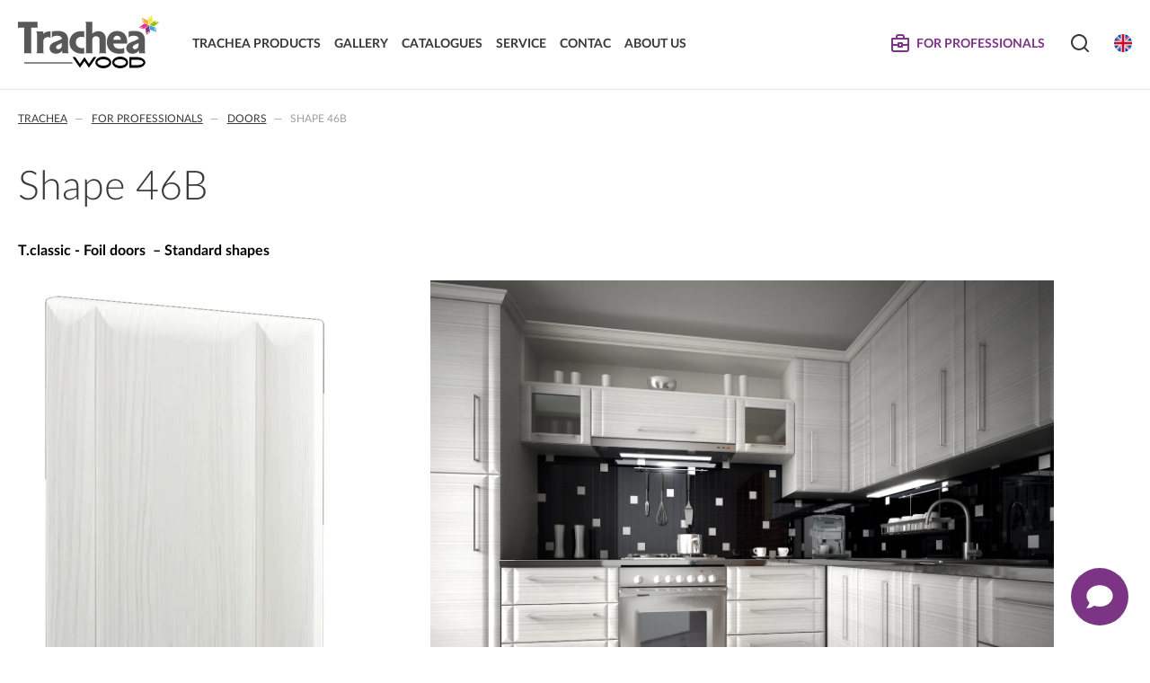

--- FILE ---
content_type: text/html; charset=UTF-8
request_url: https://www.trachea.cz/en/b2b/doors/shape-46b
body_size: 67342
content:
<!DOCTYPE HTML>
<html lang="en" dir="ltr" prefix="og: http://ogp.me/ns#">
<head><meta http-equiv="X-UA-Compatible" content="IE=edge">
<meta name="viewport" content="width=device-width, initial-scale=1.0">
<meta http-equiv="content-type" content="text/html; charset=utf-8">
<title>Shape 46B | T.classic - Foil doors </title>
<meta name="description" content="Parallel lines on the sides of the &quot;lightened&quot; shape 46 give
 the doors both elegance and wide usability.

Shape 46B is available in all foils (including super matt) except for gloss and matte groups.
This shape cannot be patinated.">
<meta name="keywords" content="">
<meta name="copyright" content="2020 - 2026 &copy; Trachea a.s.">
<meta name="author" content="SOFTconsult spol. s r.o., www.softconsult.com">
<meta name="robots" content="index, follow">
<meta name="skype_toolbar" content="skype_toolbar_parser_compatible">
<link rel="apple-touch-icon" sizes="180x180" href="/apple-touch-icon.png">
<link rel="icon" type="image/png" sizes="32x32" href="/favicon-32x32.png">
<link rel="icon" type="image/png" sizes="16x16" href="/favicon-16x16.png">
<link rel="manifest" href="/site.webmanifest">
<meta name="msapplication-TileColor" content="#da532c">
<meta name="theme-color" content="#ffffff">
<script src="/images/js/jquery.min.js?48"></script>
<script src="/images/js/lightbox.js?48"></script>
<link href="/images/css/lightbox.css?48" rel="stylesheet" type="text/css">
<script src="/images/js/trachea.js?48"></script>
<link href="/images/css/trachea.css?48" rel="stylesheet" type="text/css">
<link href="/images/boldem/wk-main.css?48" rel="stylesheet" type="text/css">
<script src="/images/boldem/wk-main.js?48"></script>
<script src="/images/boldem/boldem-catalog-script.js?48"></script>
<meta property="og:type" content="website"><meta property="og:title" content="Shape 46B | T.classic - Foil doors "><meta property="og:description" content="Parallel lines on the sides of the &quot;lightened&quot; shape 46 give
 the doors both elegance and wide usability.

Shape 46B is available in all foils (including super matt) except for gloss and matte groups.
This shape cannot be patinated."><meta property="og:image" content="https://www.trachea.cz/data/images//data/sort/tvar46b2.jpg"><meta name="google-site-verification" content="xyhz5CHed_BPWBaD29s5vK1ueQ5YPOCy_mgnIXWLKqE" />
<!-- Google Tag Manager -->
<script>(function(w,d,s,l,i){w[l]=w[l]||[];w[l].push({'gtm.start':
new Date().getTime(),event:'gtm.js'});var f=d.getElementsByTagName(s)[0],
j=d.createElement(s),dl=l!='dataLayer'?'&l='+l:'';j.async=true;j.src=
'https://www.googletagmanager.com/gtm.js?id='+i+dl;f.parentNode.insertBefore(j,f);
})(window,document,'script','dataLayer','GTM-M5QRG7D');</script>
<!-- End Google Tag Manager -->
<script src="https://front.boldem.cz/boldem.js?uc=176011&wg=df00bd59-d421-443e-b1e0-f142d3384562&sc=0" defer type="text/javascript"></script></head>
<body data-ver="48"><!-- Google Tag Manager (noscript) -->
<noscript><iframe src="https://www.googletagmanager.com/ns.html?id=GTM-M5QRG7D"
height="0" width="0" style="display:none;visibility:hidden"></iframe></noscript>
<!-- End Google Tag Manager (noscript) -->
<header><div class="cnt"><div><a href="/en" class="logo" title="Trachea | Cabinet doors, tailored to your world">Trachea | Cabinet doors, tailored to your world</a></div><nav><ul id="mainmenu"><li><a href="/en/trachea-products"><span>Trachea Products</span></a><ul class="smnblock"><li><a href="/en/foil-doors"><span class="img"><img src="/data/pgth/foliovan-vodn3.jpg" alt="Foil doors"></span><span>Foil doors</span></a></li><li><a href="/en/lacquered-doors"><span class="img"><img src="/data/pgth/lakovan-vodndentrit3.jpg" alt="Lacquered doors"></span><span>Lacquered doors</span></a></li><li><a href="/en/acrylic-doors"><span class="img"><img src="/data/pgth/akryltov-vodn3.jpg" alt="Acrylic doors"></span><span>Acrylic doors</span></a></li><li><a href="/en/composite-doors"><span class="img"><img src="/data/pgth/skldan-vodn3.jpg" alt="Composite doors"></span><span>Composite doors</span></a></li><li><a href="/en/solid-wood-doors"><span class="img"><img src="/data/pgth/03_trach_kuch_i_v13.jpg" alt="Solid wood doors"></span><span>Solid wood doors</span></a></li><li><a href="/en/extra-deluxe"><span class="img"><img src="/data/pgth/uvodnstrnka-lonice3.jpg" alt="Extra &amp; Deluxe"></span><span>Extra & Deluxe</span></a></li><li><a href="/en/laminated-composite-door"><span class="img"><img src="/data/pgth/t.effekt.jpg" alt="Laminated composite door"></span><span>Laminated composite door</span></a></li><li><a href="/en/decorative-panels-doors"><span class="img"><img src="/data/pgth/euk18_p10_f2-01_f9-34oez685x3952.jpg" alt="Decorative panels &amp; doors"></span><span>Decorative panels & doors</span></a></li></ul></li><li><a href="/en/gallery"><span>Gallery </span></a></li><li><a href="/en/catalogues"><span>Catalogues</span></a></li><li><a href="/en/service"><span>Service</span></a></li><li><a href="/en/contact1"><span>Contac</span></a></li><li><a href="/en/about-us"><span>About us</span></a></li></ul></nav><div class="icons"><ul id="iconmenu"><li><a title="For professionals" class="icotxt b2b" href="/en/b2b"><span>For professionals</span></a><ul class="b2b"><li><a href="/en/b2b/doors"><span>Doors</span></a><br><a href="/en/b2b/doors/t.classic-foil-doors"><span class="sub">T.classic - Foil doors </span></a><br><a href="/en/b2b/doors/t.lacq-lacquered-doors"><span class="sub">T.lacq - Lacquered doors</span></a><br><a href="/en/b2b/doors/t.acrylic-acrylic-doors"><span class="sub">T.acrylic - Acrylic doors </span></a><br><a href="/en/b2b/doors/t.segment-assembled-doors"><span class="sub">T.segment - Assembled doors</span></a><br><a href="/en/b2b/doors/t.basic-ltd-doors"><span class="sub">T.basic  - LTD doors</span></a><br><a href="/en/b2b/doors/t.nature-solid-wood-doors"><span class="sub">T.nature - Solid wood doors</span></a><br><a href="/en/b2b/doors/t.effect-laminated-composite-doors"><span class="sub">T.effect +  laminated composite doors</span></a><br><a href="/en/b2b/doors/extra-deluxe"><span class="sub">EXTRA & DELUXE</span></a><br><a href="/en/b2b/doors/decorative-panels-doors"><span class="sub">Decorative panels & doors</span></a><br></li><li><a href="/en/b2b/cabinet-bodies"><span>Cabinet Bodies</span></a><br><a href="/en/b2b/t.komplet"><span>T.komplet</span></a><br><a href="/en/b2b/supplementary-product-series"><span>Supplementary Product Series</span></a><br></li><li><a href="/en/b2b/service"><span>Service</span></a><br><a href="/en/b2b/instructions-for-maintenance"><span class="sub">Instructions for Maintenance</span></a><br><a href="/en/b2b/certificates"><span class="sub">Certificates</span></a><br><a href="/en/b2b/technical-manuals-and-product-information"><span class="sub">Technical Manuals and Product Information</span></a><br><a href="/en/b2b/eliminated-products"><span class="sub">Eliminated Products</span></a><br><a href="/en/b2b/trachea-os"><span class="sub">Trachea OS</span></a><br><a href="/en/b2b/complaints"><span class="sub">Complaints</span></a><br><a href="/en/b2b/trachea-production-possibilities"><span class="sub">Trachea Production Possibilities</span></a><br></li></ul></li><li class="ico"><a title="Search" class="ico search" id="search"><span>Search</span></a><ul><li><input type="text" class="search FTsearch" data-url="/en/search" placeholder="Search term"></li></ul></li><li class="ico"><a title="Language selection" class="ico lang3" id="lang"><span>Language selection</span></a><ul><li><a href="https://www.trachea.cz/cz" class="icotxt lang1" title="Česky"><span>Česky</span></a></li><li><a href="https://www.trachea-dvierka.sk/sk" class="icotxt lang2" title="Slovensky"><span>Slovensky</span></a></li><li><a href="https://www.trachea.cz/en" class="icotxt lang3" title="English"><span>English</span></a></li><li><a href="https://www.trachea.cz/de" class="icotxt lang4" title="Deutsch"><span>Deutsch</span></a></li><li><a href="https://www.trachea.cz/hr" class="icotxt lang8" title="Hrvatski"><span>Hrvatski</span></a></li></ul></li></ul></div><div class="social"><a href="https://www.facebook.com/trachea" target="_blank" class="fb" title="Facebook"></a><a href="https://www.youtube.com/user/TracheaCzechRepublic/videos" target="_blank" class="yt" title="You Tube"></a><a href="https://www.instagram.com/tracheacz/" target="_blank" class="ig" title="Instagram"></a><a href="https://www.linkedin.com/company/trachea/" target="_blank" class="li" title="LinkedIn"></a></div><div class="ham"><a rel="mmenu" href="#"></a></div></div><div class="mmenu"><div class="cnt" id="mmenu"></div></div></header><div class="cnt"><ul class="navig"><li><a href="/en">Trachea</a></li><li><a href="/en/b2b">For professionals</a></li><li><a href="/en/b2b/doors">Doors</a></li><li>Shape 46B</li></ul><div class="perex"><h1>Shape 46B</h1></div></div><div class="main"><div class="cnt"><p><strong>T.classic - Foil doors  – Standard shapes</strong></p>

<div class="sortImgGal"><div class="img"><div><a href="/data/sortbig/tvar46b2.jpg" rel="lightbox-single" title="Shape 46B"><img src="/data/sort/tvar46b2.jpg" alt="Shape 46B"></a></div></div><div class="gal"><div class="gallDetail simple" data-time="0"><div class="GDblock"><div><img><div class="GDover"></div></div><a class="GDprev" title="Previous"></a><a class="GDnext" title="Next"></a></div><div class="GDtxt hidd"></div><div class="GDth hidd"><div><a href="/data/gallerybig/tvar46bf191portunabl.jpg" data-txt="" title="46B - 191"></a></div></div></div></div></div>

<p><B>Parallel lines on the sides of the "lightened" shape 46 give<br> the doors both elegance and wide usability.</B></p><p>Shape 46B is available in all foils (including super matt) except for gloss and matte groups.<br>This shape cannot be patinated.<br>Displayed decor: 191 white portuna</p>

<div class="zalozky">
	<div title="Decors">
		<h3>Decors</h3>

		<div class="openable"><h3><a rel="openable" class="opened">Woodgrain decors</a></h3><p>The decors of this line have always been the most popular and in demand. Here you can find the majority of our woodgrain decor foils – from light to dark, from domestic to exotic.</p><div class="items sort openitems"><a href="/en/b2b/doors/1180-oak-halifax-synchro" title="1180 - oak halifax synchro"><div class="img"><img src="/data/sortth/1180dubhalifaxsynchro.jpg" alt="1180 - oak halifax synchro"></div><h4>1180 - oak halifax synchro</h4></a><a href="/en/b2b/doors/123-snow-white-flute" title="123 - snow white flute"><div class="img"><img src="/data/sortth/t.classic123fldrsnhovbl-otoen.jpg" alt="123 - snow white flute"></div><h4>123 - snow white flute</h4></a><a href="/en/b2b/doors/124-magnolia-white" title="124 - magnolia white"><div class="img"><img src="/data/sortth/124magnoliebilakopie.jpg" alt="124 - magnolia white"></div><h4>124 - magnolia white</h4></a><a href="/en/b2b/doors/125-magnolia-cream" title="125 - magnolia cream"><div class="img"><img src="/data/sortth/125magnoliekremovakopie.jpg" alt="125 - magnolia cream"></div><h4>125 - magnolia cream</h4></a><a href="/en/b2b/doors/126-magnolia-grey" title="126 - magnolia grey"><div class="img"><img src="/data/sortth/126magnoliesvetlesedakopie.jpg" alt="126 - magnolia grey"></div><h4>126 - magnolia grey</h4></a><a href="/en/b2b/doors/127-gray-flute" title="127 - gray flute"><div class="img"><img src="/data/sortth/127fldred.jpg" alt="127 - gray flute"></div><h4>127 - gray flute</h4></a><a href="/en/b2b/doors/128-blue-flute" title="128 - blue flute"><div class="img"><img src="/data/sortth/t.classic128fldrmodr.jpg" alt="128 - blue flute"></div><h4>128 - blue flute</h4></a><a href="/en/b2b/doors/191-white-portuna" title="191 - white portuna"><div class="img"><img src="/data/sortth/191portunabilakopie.jpg" alt="191 - white portuna"></div><h4>191 - white portuna</h4></a><a href="/en/b2b/doors/211-winchester-oak" title="211 - winchester oak"><div class="img"><img src="/data/sortth/211dubwinchesterkopie.jpg" alt="211 - winchester oak"></div><h4>211 - winchester oak</h4></a><a href="/en/b2b/doors/213-sonoma-light-oak" title="213 - sonoma light oak"><div class="img"><img src="/data/sortth/213dubsvetlysonomakopie.jpg" alt="213 - sonoma light oak"></div><h4>213 - sonoma light oak</h4></a><a href="/en/b2b/doors/215-sanremo-oak" title="215 - sanremo oak"><div class="img"><img src="/data/sortth/215dubsanremokopie.jpg" alt="215 - sanremo oak"></div><h4>215 - sanremo oak</h4></a><a href="/en/b2b/doors/216-santana-oak" title="216 - Santana oak"><div class="img"><img src="/data/sortth/216dubsantana.jpg" alt="216 - Santana oak"></div><h4>216 - Santana oak</h4></a><a href="/en/b2b/doors/218-vintage-oak-dark" title="218 - vintage oak dark"><div class="img"><img src="/data/sortth/218dubvintagetmavykopie.jpg" alt="218 - vintage oak dark"></div><h4>218 - vintage oak dark</h4></a><a href="/en/b2b/doors/219-wotan-oak" title="219 - wotan oak"><div class="img"><img src="/data/sortth/t.classic219dubwotan.jpg" alt="219 - wotan oak"></div><h4>219 - wotan oak</h4></a><a href="/en/b2b/doors/221-jantar-light-oak" title="221 - jantar light oak "><div class="img"><img src="/data/sortth/221dubjantarsvtl.jpg" alt="221 - jantar light oak "></div><h4>221 - jantar light oak </h4></a><a href="/en/b2b/doors/222-canella-oak" title="222 - Canella oak"><div class="img"><img src="/data/sortth/222dubcanella.jpg" alt="222 - Canella oak"></div><h4>222 - Canella oak</h4></a><a href="/en/b2b/doors/223-artisan-oak" title="223 - artisan oak"><div class="img"><img src="/data/sortth/223dubartisankopie.jpg" alt="223 - artisan oak"></div><h4>223 - artisan oak</h4></a><a href="/en/b2b/doors/224-ribbeeck-oak" title="224 - ribbeeck oak"><div class="img"><img src="/data/sortth/224dubribbeckkopie.jpg" alt="224 - ribbeeck oak"></div><h4>224 - ribbeeck oak</h4></a><a href="/en/b2b/doors/225-gray-ribbeck-oak" title="225 - gray ribbeck oak"><div class="img"><img src="/data/sortth/t.classic225dubedribbeck.jpg" alt="225 - gray ribbeck oak"></div><h4>225 - gray ribbeck oak</h4></a><a href="/en/b2b/doors/226-justus-oak" title="226 - justus oak"><div class="img"><img src="/data/sortth/t.classic226dubjustus.jpg" alt="226 - justus oak"></div><h4>226 - justus oak</h4></a><a href="/en/b2b/doors/227-flagstaff-oak" title="227 - flagstaff oak"><div class="img"><img src="/data/sortth/t.classic227dubflagstaff.jpg" alt="227 - flagstaff oak"></div><h4>227 - flagstaff oak</h4></a><a href="/en/b2b/doors/231-marone-oak" title="231 - Marone oak"><div class="img"><img src="/data/sortth/231dubmarone.jpg" alt="231 - Marone oak"></div><h4>231 - Marone oak</h4></a><a href="/en/b2b/doors/237-stirling-oak" title="237 - stirling oak"><div class="img"><img src="/data/sortth/237dubstirlingkopie.jpg" alt="237 - stirling oak"></div><h4>237 - stirling oak</h4></a><a href="/en/b2b/doors/238-grandson-oak" title="238 - grandson oak"><div class="img"><img src="/data/sortth/t.classic238dubgrandson.jpg" alt="238 - grandson oak"></div><h4>238 - grandson oak</h4></a><a href="/en/b2b/doors/239-gray-french-oak" title="239 - gray french oak"><div class="img"><img src="/data/sortth/t.classic239dubedfrench.jpg" alt="239 - gray french oak"></div><h4>239 - gray french oak</h4></a><a href="/en/b2b/doors/350-columbia-walnut" title="350 - Columbia walnut"><div class="img"><img src="/data/sortth/350orechcolumbiakopie.jpg" alt="350 - Columbia walnut"></div><h4>350 - Columbia walnut</h4></a><a href="/en/b2b/doors/4001-kaschmir-beech" title="4001 - kaschmir beech"><div class="img"><img src="/data/sortth/4001bukkaschmirkopie.jpg" alt="4001 - kaschmir beech"></div><h4>4001 - kaschmir beech</h4></a><a href="/en/b2b/doors/521-honey-alder" title="521 - honey alder"><div class="img"><img src="/data/sortth/521olemedovweb.jpg" alt="521 - honey alder"></div><h4>521 - honey alder</h4></a><a href="/en/b2b/doors/571-calvados" title="571 - calvados"><div class="img"><img src="/data/sortth/571calvdos-svisle.jpg" alt="571 - calvados"></div><h4>571 - calvados</h4></a><a href="/en/b2b/doors/691-light-chestnut" title="691 - light chestnut "><div class="img"><img src="/data/sortth/691katansvtl.jpg" alt="691 - light chestnut "></div><h4>691 - light chestnut </h4></a><a href="/en/b2b/doors/812-vintage-pine" title="812 - vintage pine"><div class="img"><img src="/data/sortth/812borovicevintagekopie.jpg" alt="812 - vintage pine"></div><h4>812 - vintage pine</h4></a><a href="/en/b2b/doors/815-bleached-pine" title="815 - bleached pine"><div class="img"><img src="/data/sortth/815borovicebelenakopie.jpg" alt="815 - bleached pine"></div><h4>815 - bleached pine</h4></a><a href="/en/b2b/doors/831-latte-larch" title="831 - latte larch"><div class="img"><img src="/data/sortth/831modrinlattekopie.jpg" alt="831 - latte larch"></div><h4>831 - latte larch</h4></a></div><div class="c"><a rel="openable" class="btn2 small showall">Show all</a></div></div><div><h3>Uni colours</h3><p>As the name suggests, this Trendy line comprises modern decor foils. Fashion is changing all the time, and that is why this product line changes frequently: many foils come and go in an instant and are replaced with the latest items that dominate the furniture industry.</p><div class="items sort openitems"><a href="/en/b2b/doors/1-11-light-vanilla" title="1-11 - light vanilla"><div class="img"><img src="/data/sortth/t.classic1-11vanilkasvtl.jpg" alt="1-11 - light vanilla"></div><h4>1-11 - light vanilla</h4></a><a href="/en/b2b/doors/170-artificial-leather" title="170 - artificial leather"><div class="img"><img src="/data/sortth/170kozenkakopie.jpg" alt="170 - artificial leather"></div><h4>170 - artificial leather</h4></a><a href="/en/b2b/doors/174-jasmine" title="174 - jasmine"><div class="img"><img src="/data/sortth/t.classic174jasmn.jpg" alt="174 - jasmine"></div><h4>174 - jasmine</h4></a><a href="/en/b2b/doors/3-5-green-fern" title="3-5 - green fern"><div class="img"><span class="color" style="background-color:#7D9F8A"></span></div><h4>3-5 - green fern</h4></a><a href="/en/b2b/doors/4-5-denim" title="4-5 - denim"><div class="img"><img src="/data/sortth/4-5denimkopie.jpg" alt="4-5 - denim"></div><h4>4-5 - denim</h4></a><a href="/en/b2b/doors/6-3-kaschmir" title="6-3 - kaschmir"><div class="img"><img src="/data/sortth/6-3kaschmirkopie.jpg" alt="6-3 - kaschmir"></div><h4>6-3 - kaschmir</h4></a></div></div><div class="openable"><h3><a rel="openable" class="opened">Naturalis</a></h3><p>Concrete, marble, slate and other industrial decors</p><div class="items sort openitems"><a href="/en/b2b/doors/6-11-white-concrete" title="6-11 - white concrete"><div class="img"><img src="/data/sortth/6-11betonbilykopie.jpg" alt="6-11 - white concrete"></div><h4>6-11 - white concrete</h4></a><a href="/en/b2b/doors/6-20-light-marble" title="6-20 - light marble"><div class="img"><img src="/data/sortth/t.classic6-20mramorsvtl.jpg" alt="6-20 - light marble"></div><h4>6-20 - light marble</h4></a><a href="/en/b2b/doors/6-55-quartzite" title="6-55 - quartzite"><div class="img"><img src="/data/sortth/6-55kamenec-oezweb.jpg" alt="6-55 - quartzite"></div><h4>6-55 - quartzite</h4></a><a href="/en/b2b/doors/6-7-light-concrete" title="6-7 - light concrete"><div class="img"><img src="/data/sortth/6-7betonsvetlykopie.jpg" alt="6-7 - light concrete"></div><h4>6-7 - light concrete</h4></a><a href="/en/b2b/doors/6-75-gray-rock" title="6-75 - gray rock"><div class="img"><img src="/data/sortth/6-75edskla-oezweb.jpg" alt="6-75 - gray rock"></div><h4>6-75 - gray rock</h4></a><a href="/en/b2b/doors/6-8-concrete-dark" title="6-8 - Concrete Dark"><div class="img"><img src="/data/sortth/6-8betontmavykopie.jpg" alt="6-8 - Concrete Dark"></div><h4>6-8 - Concrete Dark</h4></a><a href="/en/b2b/doors/6-85-agate-gray" title="6-85 - agate gray"><div class="img"><img src="/data/sortth/6-85achtoved-oezweb.jpg" alt="6-85 - agate gray"></div><h4>6-85 - agate gray</h4></a><a href="/en/b2b/doors/8-3-texstone-gray" title="8-3 - texstone gray"><div class="img"><img src="/data/sortth/8-3texstonesedykopie.jpg" alt="8-3 - texstone gray"></div><h4>8-3 - texstone gray</h4></a><a href="/en/b2b/doors/8-65-salazar-pottery" title="8-65 Salazar Pottery"><div class="img"><img src="/data/sortth/8-65keramiksalazar.jpg" alt="8-65 Salazar Pottery"></div><h4>8-65 Salazar Pottery</h4></a></div><div class="c"><a rel="openable" class="btn2 small showall">Show all</a></div></div><div class="openable"><h3><a rel="openable" class="opened">Supermatte </a></h3><p>High gloss foils have been booming the past couple of seasons, SUPERMATS are slowly replacing them</p><div class="items sort openitems"><a href="/en/b2b/doors/2-01-snow-white-supermat" title="2-01 - snow white supermat"><div class="img"><img src="/data/sortth/2-01snehovebilasupermatkopie.jpg" alt="2-01 - snow white supermat"></div><h4>2-01 - snow white supermat</h4></a><a href="/en/b2b/doors/2-08-caramel-supermatte" title="2-08 - caramel supermatte"><div class="img"><span class="color" style="background-color:#D49C57"></span></div><h4>2-08 - caramel supermatte</h4></a><a href="/en/b2b/doors/2-10-supermatte-magnolia" title="2-10 - supermatte magnolia"><div class="img"><img src="/data/sortth/2-10magnoliesupermatkopie1.jpg" alt="2-10 - supermatte magnolia"></div><h4>2-10 - supermatte magnolia</h4></a><a href="/en/b2b/doors/2-15-angora-gray-supermat" title="2-15 - angora gray supermat"><div class="img"><img src="/data/sortth/2-15.jpg" alt="2-15 - angora gray supermat"></div><h4>2-15 - angora gray supermat</h4></a><a href="/en/b2b/doors/2-21-latte-supermat" title="2-21 - Latté supermat "><div class="img"><img src="/data/sortth/2-21lattsupermat.jpg" alt="2-21 - Latté supermat "></div><h4>2-21 - Latté supermat </h4></a><a href="/en/b2b/doors/2-23-kaschmir-supermat" title="2-23 - kaschmir supermat "><div class="img"><span class="color" style="background-color:#CFC8C1"></span></div><h4>2-23 - kaschmir supermat </h4></a><a href="/en/b2b/doors/2-25-makadamia-supermat" title="2-25 - Makadamia supermat "><div class="img"><img src="/data/sortth/2-25makadamiasupermat.jpg" alt="2-25 - Makadamia supermat "></div><h4>2-25 - Makadamia supermat </h4></a><a href="/en/b2b/doors/2-40-pearl-gray-supermat" title="2-40 - pearl gray supermat "><div class="img"><span class="color" style="background-color:#C4C7C9"></span></div><h4>2-40 - pearl gray supermat </h4></a><a href="/en/b2b/doors/2-45-monument-gray-supermat" title="2-45 - monument gray supermat"><div class="img"><img src="/data/sortth/2-45.jpg" alt="2-45 - monument gray supermat"></div><h4>2-45 - monument gray supermat</h4></a><a href="/en/b2b/doors/2-50-stone-gray-supermat" title="2-50 - stone gray supermat"><div class="img"><span class="color" style="background-color:#ACA39A"></span></div><h4>2-50 - stone gray supermat</h4></a><a href="/en/b2b/doors/2-60-cubanite-gray-supermat" title="2-60 - Cubanite gray supermat"><div class="img"><span class="color" style="background-color:#8D8883"></span></div><h4>2-60 - Cubanite gray supermat</h4></a><a href="/en/b2b/doors/2-70-green-supermat" title="2-70 - green supermat"><div class="img"><img src="/data/sortth/t.classic2-70zelensupermat.jpg" alt="2-70 - green supermat"></div><h4>2-70 - green supermat</h4></a><a href="/en/b2b/doors/2-75-lichen-green-supermatt" title="2-75 - lichen green supermatt"><div class="img"><img src="/data/sortth/2-75.jpg" alt="2-75 - lichen green supermatt"></div><h4>2-75 - lichen green supermatt</h4></a><a href="/en/b2b/doors/2-80-dark-blue-supermat" title="2-80 - dark blue supermat"><div class="img"><img src="/data/sortth/t.classic2-80tmavmodrsupermat.jpg" alt="2-80 - dark blue supermat"></div><h4>2-80 - dark blue supermat</h4></a><a href="/en/b2b/doors/2-82-alpaca-supermat" title="2-82 - Alpaca supermat "><div class="img"><img src="/data/sortth/2-82alpacasupermat.jpg" alt="2-82 - Alpaca supermat "></div><h4>2-82 - Alpaca supermat </h4></a><a href="/en/b2b/doors/2-83-cajun-supermat" title="2-83 - Cajun supermat "><div class="img"><img src="/data/sortth/2-83cajunsupermat.jpg" alt="2-83 - Cajun supermat "></div><h4>2-83 - Cajun supermat </h4></a><a href="/en/b2b/doors/2-84-siena-supermat" title="2-84 - Siena supermat "><div class="img"><img src="/data/sortth/2-84sienasupermat.jpg" alt="2-84 - Siena supermat "></div><h4>2-84 - Siena supermat </h4></a><a href="/en/b2b/doors/2-85-tuscan-red-supermat" title="2-85 - Tuscan red supermat"><div class="img"><img src="/data/sortth/2-85.jpg" alt="2-85 - Tuscan red supermat"></div><h4>2-85 - Tuscan red supermat</h4></a><a href="/en/b2b/doors/2-90-black-supermat" title="2-90 - black supermat"><div class="img"><span class="color" style="background-color:#46484A"></span></div><h4>2-90 - black supermat</h4></a></div><div class="c"><a rel="openable" class="btn2 small showall">Show all</a></div></div><div class="openable"><h3><a rel="openable" class="opened">ULTRA</a></h3><p>New matt decors with a fine structure and exceptional mechanical resistance</p><div class="items sort openitems"><a href="/en/b2b/doors/6-9-concrete-graphite-ultra" title="6-9 - Concrete graphite ULTRA"><div class="img"><img src="/data/sortth/6-9betongrafitultra.jpg" alt="6-9 - Concrete graphite ULTRA"></div><h4>6-9 - Concrete graphite ULTRA</h4></a><a href="/en/b2b/doors/9-01-white-ultra" title="9-01 - white ULTRA "><div class="img"><img src="/data/sortth/9-01.jpg" alt="9-01 - white ULTRA "></div><h4>9-01 - white ULTRA </h4></a><a href="/en/b2b/doors/9-11-pearl-ultra" title="9-11 - pearl ULTRA"><div class="img"><img src="/data/sortth/9-11perleultra.jpg" alt="9-11 - pearl ULTRA"></div><h4>9-11 - pearl ULTRA</h4></a><a href="/en/b2b/doors/9-21-light-pink-ultra" title="9-21 - light pink ULTRA"><div class="img"><img src="/data/sortth/9-21.jpg" alt="9-21 - light pink ULTRA"></div><h4>9-21 - light pink ULTRA</h4></a><a href="/en/b2b/doors/9-34-dark-green-ultra" title="9-34 - dark green ULTRA"><div class="img"><img src="/data/sortth/9-34.jpg" alt="9-34 - dark green ULTRA"></div><h4>9-34 - dark green ULTRA</h4></a><a href="/en/b2b/doors/9-44-blue-ultra" title="9-44 - blue ULTRA"><div class="img"><img src="/data/sortth/9-44.jpg" alt="9-44 - blue ULTRA"></div><h4>9-44 - blue ULTRA</h4></a><a href="/en/b2b/doors/9-61-white-gray-ultra" title="9-61 - white-gray ULTRA"><div class="img"><img src="/data/sortth/t.classic9-61bloedultra.jpg" alt="9-61 - white-gray ULTRA"></div><h4>9-61 - white-gray ULTRA</h4></a><a href="/en/b2b/doors/9-62-ash-gray-ultra" title="9-62 - ash gray ULTRA"><div class="img"><img src="/data/sortth/t.classic9-62popelavedultra.jpg" alt="9-62 - ash gray ULTRA"></div><h4>9-62 - ash gray ULTRA</h4></a><a href="/en/b2b/doors/9-91-black-ultra" title="9-91 - black ULTRA"><div class="img"><img src="/data/sortth/9-91ernultra.jpg" alt="9-91 - black ULTRA"></div><h4>9-91 - black ULTRA</h4></a></div><div class="c"><a rel="openable" class="btn2 small showall">Show all</a></div></div><div><h3>Gloss – additional surface finish</h3><p>Some woodgrain decors can be additionally refined by varnishing them. The varnish finish of woodgrain decors is very interesting, the color and structure of natural decors gains intensity and depth. The result is truly extraordinary.</p><div class="items sort openitems"><a href="/en/b2b/doors/211l-winchester-oak" title="211L - winchester oak"><div class="img"><img src="/data/sortth/211ldubwinchester.jpg" alt="211L - winchester oak"></div><h4>211L - winchester oak</h4></a><a href="/en/b2b/doors/4001l-beech-kaschmir" title="4001L - beech kaschmir"><div class="img"><img src="/data/sortth/400lbuksvtl.jpg" alt="4001L - beech kaschmir"></div><h4>4001L - beech kaschmir</h4></a></div></div>
	</div>

	<div title="Back sides">
		<h3>Back sides</h3>

		<div class="items sort"><a href="/data/sortbig/bilakopie.jpg" rel="lightbox-gallery" title="116 - white"><div class="img"><img src="/data/sortth/bilakopie.jpg" alt="116 - white"></div><h4>116 - white</h4></a><a href="/data/sortbig/014sedakopie.jpg" rel="lightbox-gallery" title="014 - grey"><div class="img"><img src="/data/sortth/014sedakopie.jpg" alt="014 - grey"></div><h4>014 - grey</h4></a><a href="/data/sortbig/zs015ern.jpg" rel="lightbox-gallery" title="015 - black"><div class="img"><img src="/data/sortth/zs015ern.jpg" alt="015 - black"></div><h4>015 - black</h4></a><a href="/data/sortbig/017grafitkopie.jpg" rel="lightbox-gallery" title="017 - grafit"><div class="img"><img src="/data/sortth/017grafitkopie.jpg" alt="017 - grafit"></div><h4>017 - grafit</h4></a><a href="/data/sortbig/090vanilkakopie.jpg" rel="lightbox-gallery" title="090 - vanilla"><div class="img"><img src="/data/sortth/090vanilkakopie.jpg" alt="090 - vanilla"></div><h4>090 - vanilla</h4></a><a href="/data/sortbig/119bilacreamkopie.jpg" rel="lightbox-gallery" title="119 - white cream"><div class="img"><img src="/data/sortth/119bilacreamkopie.jpg" alt="119 - white cream"></div><h4>119 - white cream</h4></a><a href="/data/sortbig/354dubrustikalkopie.jpg" rel="lightbox-gallery" title="354 - rustic oak"><div class="img"><img src="/data/sortth/354dubrustikalkopie.jpg" alt="354 - rustic oak"></div><h4>354 - rustic oak</h4></a><a href="/data/sortbig/517dubsonomakopie.jpg" rel="lightbox-gallery" title="517 - sonoma oak"><div class="img"><img src="/data/sortth/517dubsonomakopie.jpg" alt="517 - sonoma oak"></div><h4>517 - sonoma oak</h4></a><a href="/data/sortbig/548pinoaureliokopie.jpg" rel="lightbox-gallery" title="548 - Pino Aurelio"><div class="img"><img src="/data/sortth/548pinoaureliokopie.jpg" alt="548 - Pino Aurelio"></div><h4>548 - Pino Aurelio</h4></a><a href="/data/sortbig/560orechpierokopie.jpg" rel="lightbox-gallery" title="560 - Pireo walnut"><div class="img"><img src="/data/sortth/560orechpierokopie.jpg" alt="560 - Pireo walnut"></div><h4>560 - Pireo walnut</h4></a><a href="/data/sortbig/685olsekopie.jpg" rel="lightbox-gallery" title="685 - alder"><div class="img"><img src="/data/sortth/685olsekopie.jpg" alt="685 - alder"></div><h4>685 - alder</h4></a></div>
	</div>

	<div title="Options and design">
		<h3>Options and design</h3>

		

		<div class="openable"><h3><a rel="openable" class="opened">Glass 4 mm</a></h3><div class="items sort openitems"><a href="/data/sortbig/c504kkopie1.jpg" rel="lightbox-gallery" title="Glass C504 - Imagin Crepi 504"><div class="img"><img src="/data/sortth/c504kkopie1.jpg" alt="Glass C504 - Imagin Crepi 504"></div><h4>Glass C504 - Imagin Crepi 504</h4><p>4 mm</p></a><a href="/data/sortbig/h570kopie1.jpg" rel="lightbox-gallery" title="Glass H570 - Imagin Chinchilla 570"><div class="img"><img src="/data/sortth/h570kopie1.jpg" alt="Glass H570 - Imagin Chinchilla 570"></div><h4>Glass H570 - Imagin Chinchilla 570</h4><p>4 mm</p></a><a href="/data/sortbig/k566kkopie1.jpg" rel="lightbox-gallery" title="Glass K566 - Imagin Kathedral Klein 566"><div class="img"><img src="/data/sortth/k566kkopie1.jpg" alt="Glass K566 - Imagin Kathedral Klein 566"></div><h4>Glass K566 - Imagin Kathedral Klein 566</h4><p>4 mm</p></a><a href="/data/sortbig/k572kkopie1.jpg" rel="lightbox-gallery" title="Glass K572 - Imagin Kura 572"><div class="img"><img src="/data/sortth/k572kkopie1.jpg" alt="Glass K572 - Imagin Kura 572"></div><h4>Glass K572 - Imagin Kura 572</h4><p>4 mm</p></a><a href="/data/sortbig/k597kopie1.jpg" rel="lightbox-gallery" title="Glass K597 - Imagin Krizet 597"><div class="img"><img src="/data/sortth/k597kopie1.jpg" alt="Glass K597 - Imagin Krizet 597"></div><h4>Glass K597 - Imagin Krizet 597</h4><p>4 mm</p></a><a href="/data/sortbig/l061kopie1.jpg" rel="lightbox-gallery" title="Glass L061 - Lacomat Classic"><div class="img"><img src="/data/sortth/l061kopie1.jpg" alt="Glass L061 - Lacomat Classic"></div><h4>Glass L061 - Lacomat Classic</h4><p>4 mm</p></a><a href="/data/sortbig/l262kopie1.jpg" rel="lightbox-gallery" title="Glass L262 - Lacomat Pavee"><div class="img"><img src="/data/sortth/l262kopie1.jpg" alt="Glass L262 - Lacomat Pavee"></div><h4>Glass L262 - Lacomat Pavee</h4><p>4 mm</p></a><a href="/data/sortbig/m042km642kkopie2.jpg" rel="lightbox-gallery" title="Glass M042 - Matelux Clear"><div class="img"><img src="/data/sortth/m042km642kkopie2.jpg" alt="Glass M042 - Matelux Clear"></div><h4>Glass M042 - Matelux Clear</h4><p>4 mm</p></a><a href="/data/sortbig/m092kkopie1.jpg" rel="lightbox-gallery" title="Glass M092 - Imagin Mastercare 092"><div class="img"><img src="/data/sortth/m092kkopie1.jpg" alt="Glass M092 - Imagin Mastercare 092"></div><h4>Glass M092 - Imagin Mastercare 092</h4><p>4 mm</p></a><a href="/data/sortbig/p001kp601kkopie2.jpg" rel="lightbox-gallery" title="Glass P001 - Planibel Clear (Float)"><div class="img"><img src="/data/sortth/p001kp601kkopie2.jpg" alt="Glass P001 - Planibel Clear (Float)"></div><h4>Glass P001 - Planibel Clear (Float)</h4><p>4 mm</p></a><a href="/data/sortbig/p005kp605kkopie2.jpg" rel="lightbox-gallery" title="Glass P005 - Planibel Clearvision (extra clear)"><div class="img"><img src="/data/sortth/p005kp605kkopie2.jpg" alt="Glass P005 - Planibel Clearvision (extra clear)"></div><h4>Glass P005 - Planibel Clearvision (extra clear)</h4><p>4 mm</p></a><a href="/data/sortbig/p020kopie1.jpg" rel="lightbox-gallery" title="Glass P020 - Planibel Bronze"><div class="img"><img src="/data/sortth/p020kopie1.jpg" alt="Glass P020 - Planibel Bronze"></div><h4>Glass P020 - Planibel Bronze</h4><p>4 mm</p></a></div><div class="c"><a rel="openable" class="btn2 small showall">Show all</a></div></div><div><h3>Glass 6 mm</h3><div class="items sort openitems"><a href="/data/sortbig/s031kopie1.jpg" rel="lightbox-gallery" title="Glass S031 - Stratobel 33.1 (Planibel Clear) - laminated safety glass"><div class="img"><img src="/data/sortth/s031kopie1.jpg" alt="Glass S031 - Stratobel 33.1 (Planibel Clear) - laminated safety glass"></div><h4>Glass S031 - Stratobel 33.1 (Planibel Clear) - laminated safety glass</h4><p>6,4 mm</p></a><a href="/data/sortbig/s032kopie1.jpg" rel="lightbox-gallery" title="Glass S032 - Stratobel 33.1 (Planibel Clear - mat with a milky film) - laminated safety glass"><div class="img"><img src="/data/sortth/s032kopie1.jpg" alt="Glass S032 - Stratobel 33.1 (Planibel Clear - mat with a milky film) - laminated safety glass"></div><h4>Glass S032 - Stratobel 33.1 (Planibel Clear - mat with a milky film) - laminated safety glass</h4><p>6,4 mm</p></a></div></div><div class="openable"><h3><a rel="openable" class="opened">Glass 4 mm</a></h3><div class="items sort openitems"><a href="/data/sortbig/c504kkopie2.jpg" rel="lightbox-gallery" title="Glass C504-K - Imagin Crepi 504 - hardened"><div class="img"><img src="/data/sortth/c504kkopie2.jpg" alt="Glass C504-K - Imagin Crepi 504 - hardened"></div><h4>Glass C504-K - Imagin Crepi 504 - hardened</h4><p>4 mm</p></a><a href="/data/sortbig/k566kkopie2.jpg" rel="lightbox-gallery" title="Glass K566-K - Imagin Kathedral Klein 566 - hardened"><div class="img"><img src="/data/sortth/k566kkopie2.jpg" alt="Glass K566-K - Imagin Kathedral Klein 566 - hardened"></div><h4>Glass K566-K - Imagin Kathedral Klein 566 - hardened</h4><p>4 mm</p></a><a href="/data/sortbig/k572kkopie2.jpg" rel="lightbox-gallery" title="Glass K572-K - Imagin Kura 572 - hardened"><div class="img"><img src="/data/sortth/k572kkopie2.jpg" alt="Glass K572-K - Imagin Kura 572 - hardened"></div><h4>Glass K572-K - Imagin Kura 572 - hardened</h4><p>4 mm</p></a><a href="/data/sortbig/m042km642kkopie3.jpg" rel="lightbox-gallery" title="Glass M042-K - Matelux Clear - hardened"><div class="img"><img src="/data/sortth/m042km642kkopie3.jpg" alt="Glass M042-K - Matelux Clear - hardened"></div><h4>Glass M042-K - Matelux Clear - hardened</h4><p>4 mm</p></a><a href="/data/sortbig/m092kkopie2.jpg" rel="lightbox-gallery" title="Glass M092-K - Imagin Mastercare 092 - hardened"><div class="img"><img src="/data/sortth/m092kkopie2.jpg" alt="Glass M092-K - Imagin Mastercare 092 - hardened"></div><h4>Glass M092-K - Imagin Mastercare 092 - hardened</h4><p>4 mm</p></a><a href="/data/sortbig/p001kp601kkopie3.jpg" rel="lightbox-gallery" title="Glass P001-K - Planibel Clear - hardened"><div class="img"><img src="/data/sortth/p001kp601kkopie3.jpg" alt="Glass P001-K - Planibel Clear - hardened"></div><h4>Glass P001-K - Planibel Clear - hardened</h4><p>tl. 4 mm</p></a><a href="/data/sortbig/p005kp605kkopie3.jpg" rel="lightbox-gallery" title="Glass P005-K - Planibel Cleavisionr - hardened"><div class="img"><img src="/data/sortth/p005kp605kkopie3.jpg" alt="Glass P005-K - Planibel Cleavisionr - hardened"></div><h4>Glass P005-K - Planibel Cleavisionr - hardened</h4><p>tl. 4 mm</p></a><a href="/data/sortbig/p020kopie2.jpg" rel="lightbox-gallery" title="Glass P020-K - Planibel Bronz - hardened"><div class="img"><img src="/data/sortth/p020kopie2.jpg" alt="Glass P020-K - Planibel Bronz - hardened"></div><h4>Glass P020-K - Planibel Bronz - hardened</h4><p>4 mm</p></a></div><div class="c"><a rel="openable" class="btn2 small showall">Show all</a></div></div><div><h3>Glass 6 mm</h3><div class="items sort openitems"><a href="/data/sortbig/m042km642kkopie4.jpg" rel="lightbox-gallery" title="Glass M642-K - Matelux Clear - hardened"><div class="img"><img src="/data/sortth/m042km642kkopie4.jpg" alt="Glass M642-K - Matelux Clear - hardened"></div><h4>Glass M642-K - Matelux Clear - hardened</h4><p>6 mm</p></a></div></div><div class="openable"><h3><a rel="openable" class="opened">Wooden lattice</a></h3><div class="items sort openitems"><a href="/data/sortbig/mka01bukbl2.jpg" rel="lightbox-gallery" title="Wooden treillage 01 - beech white"><div class="img"><img src="/data/sortth/mka01bukbl2.jpg" alt="Wooden treillage 01 - beech white"></div><h4>Wooden treillage 01 - beech white</h4></a><a href="/data/sortbig/mka02bukvanilka2.jpg" rel="lightbox-gallery" title="Wooden treillage 02 - beech vanilla"><div class="img"><img src="/data/sortth/mka02bukvanilka2.jpg" alt="Wooden treillage 02 - beech vanilla"></div><h4>Wooden treillage 02 - beech vanilla</h4></a><a href="/data/sortbig/mka03olelak2.jpg" rel="lightbox-gallery" title="Wooden treillage 03 - alder paint"><div class="img"><img src="/data/sortth/mka03olelak2.jpg" alt="Wooden treillage 03 - alder paint"></div><h4>Wooden treillage 03 - alder paint</h4></a><a href="/data/sortbig/mka04buklak2.jpg" rel="lightbox-gallery" title="Wooden treillage 04 - beech varnish"><div class="img"><img src="/data/sortth/mka04buklak2.jpg" alt="Wooden treillage 04 - beech varnish"></div><h4>Wooden treillage 04 - beech varnish</h4></a><a href="/data/sortbig/mka05dubtobacco2.jpg" rel="lightbox-gallery" title="Wooden treillage 05 - oak tabacco"><div class="img"><img src="/data/sortth/mka05dubtobacco2.jpg" alt="Wooden treillage 05 - oak tabacco"></div><h4>Wooden treillage 05 - oak tabacco</h4></a><a href="/data/sortbig/mka06dublak2.jpg" rel="lightbox-gallery" title="Wooden treillage 06 - oak lacquer"><div class="img"><img src="/data/sortth/mka06dublak2.jpg" alt="Wooden treillage 06 - oak lacquer"></div><h4>Wooden treillage 06 - oak lacquer</h4></a><a href="/data/sortbig/mka9jasanontario2.jpg" rel="lightbox-gallery" title="Wooden treillage 09 - Ash Ontario"><div class="img"><img src="/data/sortth/mka9jasanontario2.jpg" alt="Wooden treillage 09 - Ash Ontario"></div><h4>Wooden treillage 09 - Ash Ontario</h4></a></div><div class="c"><a rel="openable" class="btn2 small showall">Show all</a></div></div>
	</div>

	<div title="Execution and Options">
		<h3>Execution and Options</h3>

		

		<p class="c"><span class="download"><a href="/data/sortdoc/tvar46b2.pdf" title="46B" target="_blank"><img src="/data/sortth/tvar46b3.jpg" alt="46B"></a></span></p>

		

		
	</div>

	<div title="Article">
		<h3>Articles about shapes from the group Standard shapes</h3>

		
	</div>
</div>

<h2>Other shapes from the group Standard shapes</h2>

<div id="partsortiment26"><div class="items sort"><a href="/en/b2b/doors/shape-43" title="Shape 43"><div class="img"><img src="/data/sortth/tvar432.jpg" alt="Shape 43"></div><h4>Shape 43</h4></a><a href="/en/b2b/doors/shape-44" title="Shape 44"><div class="img"><img src="/data/sortth/tvar442.jpg" alt="Shape 44"></div><h4>Shape 44</h4></a><a href="/en/b2b/doors/shape-46" title="Shape 46"><div class="img"><img src="/data/sortth/tvar462.jpg" alt="Shape 46"></div><h4>Shape 46</h4></a><a href="/en/b2b/doors/shape-46t" title="Shape 46T"><div class="img"><img src="/data/sortth/tvar46t2.jpg" alt="Shape 46T"></div><h4>Shape 46T</h4></a><a href="/en/b2b/doors/shape-47" title="Shape 47"><div class="img"><img src="/data/sortth/tvar47.jpg" alt="Shape 47"></div><h4>Shape 47</h4></a><a href="/en/b2b/doors/shape-48" title="Shape 48"><div class="img"><img src="/data/sortth/tvar482.jpg" alt="Shape 48"></div><h4>Shape 48</h4></a></div><p class="c"><a rel="hideshow" class="btn2 small" data-hide="partsortiment26" data-show="fullsortiment26">Show all</a></p></div><div class="hidd" id="fullsortiment26"><div class="items sort openitems"><a href="/en/b2b/doors/shape-p081" title="Shape P08"><div class="img"><img src="/data/sortth/tvarp081.jpg" alt="Shape P08"></div><h4>Shape P08</h4></a><a href="/en/b2b/doors/shape-d08" title="Shape D08"><div class="img"><img src="/data/sortth/tvar_d08.jpg" alt="Shape D08"></div><h4>Shape D08</h4></a><a href="/en/b2b/doors/shape-p09" title="Shape P09"><div class="img"><img src="/data/sortth/tvarp091.jpg" alt="Shape P09"></div><h4>Shape P09</h4></a><a href="/en/b2b/doors/shape-d09" title="Shape D09"><div class="img"><img src="/data/sortth/tvar_d09.jpg" alt="Shape D09"></div><h4>Shape D09</h4></a><a href="/en/b2b/doors/shape-p10" title="Shape P10"><div class="img"><img src="/data/sortth/tvarp101.jpg" alt="Shape P10"></div><h4>Shape P10</h4></a><a href="/en/b2b/doors/shape-d10" title="Shape D10"><div class="img"><img src="/data/sortth/tvar_d10.jpg" alt="Shape D10"></div><h4>Shape D10</h4></a><a href="/en/b2b/doors/shape-p11" title="Shape P11"><div class="img"><img src="/data/sortth/tvary_dp_2.jpg" alt="Shape P11"></div><h4>Shape P11</h4></a><a href="/en/b2b/doors/shape-d11" title="Shape D11"><div class="img"><img src="/data/sortth/tvar_d11.jpg" alt="Shape D11"></div><h4>Shape D11</h4></a><a href="/en/b2b/doors/shape-p121" title="Shape P12"><div class="img"><img src="/data/sortth/tvarp12dvka.jpg" alt="Shape P12"></div><h4>Shape P12</h4></a><a href="/en/b2b/doors/shape-p131" title="Shape P13"><div class="img"><img src="/data/sortth/tvarp13dvka.jpg" alt="Shape P13"></div><h4>Shape P13</h4></a><a href="/en/b2b/doors/shape-p151" title="Shape P15"><div class="img"><img src="/data/sortth/tvar_p15dv_vodo.jpg" alt="Shape P15"></div><h4>Shape P15</h4></a><a href="/en/b2b/doors/shape-p16" title="Shape P16"><div class="img"><img src="/data/sortth/tvar_p16vodo.jpg" alt="Shape P16"></div><h4>Shape P16</h4></a><a href="/en/b2b/doors/shape-p17" title="Shape P17"><div class="img"><img src="/data/sortth/tvar_p17dv_vodo.jpg" alt="Shape P17"></div><h4>Shape P17</h4></a><a href="/en/b2b/doors/shape-p18" title="Shape P18"><div class="img"><img src="/data/sortth/tvar_p18vodo.jpg" alt="Shape P18"></div><h4>Shape P18</h4></a><a href="/en/b2b/doors/shape-p261" title="Shape P26"><div class="img"><img src="/data/sortth/tvar_p26vodo.jpg" alt="Shape P26"></div><h4>Shape P26</h4></a><a href="/en/b2b/doors/shape-01f" title="Shape 01F"><div class="img"><img src="/data/sortth/tvar01f.jpg" alt="Shape 01F"></div><h4>Shape 01F</h4></a><a href="/en/b2b/doors/shape-02" title="Shape 02"><div class="img"><img src="/data/sortth/tvar022.jpg" alt="Shape 02"></div><h4>Shape 02</h4></a><a href="/en/b2b/doors/shape-03" title="Shape 03"><div class="img"><img src="/data/sortth/tvar03ok.jpg" alt="Shape 03"></div><h4>Shape 03</h4></a><a href="/en/b2b/doors/shape-03b" title="Shape 03B"><div class="img"><img src="/data/sortth/tvar03b2.jpg" alt="Shape 03B"></div><h4>Shape 03B</h4></a><a href="/en/b2b/doors/shape-04b" title="Shape 04B"><div class="img"><img src="/data/sortth/tvar04b2.jpg" alt="Shape 04B"></div><h4>Shape 04B</h4></a><a href="/en/b2b/doors/shape-05" title="Shape 05"><div class="img"><img src="/data/sortth/tvar052.jpg" alt="Shape 05"></div><h4>Shape 05</h4></a><a href="/en/b2b/doors/shape-10" title="Shape 10"><div class="img"><img src="/data/sortth/tvar10.jpg" alt="Shape 10"></div><h4>Shape 10</h4></a><a href="/en/b2b/doors/shape-13" title="Shape 13"><div class="img"><img src="/data/sortth/tvar132.jpg" alt="Shape 13"></div><h4>Shape 13</h4></a><a href="/en/b2b/doors/shape-14m" title="Shape 14M"><div class="img"><img src="/data/sortth/tvar14m2.jpg" alt="Shape 14M"></div><h4>Shape 14M</h4></a><a href="/en/b2b/doors/shape-15" title="Shape 15"><div class="img"><img src="/data/sortth/tvar152.jpg" alt="Shape 15"></div><h4>Shape 15</h4></a><a href="/en/b2b/doors/shape-16" title="Shape 16"><div class="img"><img src="/data/sortth/tvar162.jpg" alt="Shape 16"></div><h4>Shape 16</h4></a><a href="/en/b2b/doors/shape-17b" title="Shape 17B"><div class="img"><img src="/data/sortth/tvar17b2.jpg" alt="Shape 17B"></div><h4>Shape 17B</h4></a><a href="/en/b2b/doors/shape-17f" title="Shape 17F"><div class="img"><img src="/data/sortth/tvar17f2.jpg" alt="Shape 17F"></div><h4>Shape 17F</h4></a><a href="/en/b2b/doors/shape-20" title="Shape 20"><div class="img"><img src="/data/sortth/tvar202.jpg" alt="Shape 20"></div><h4>Shape 20</h4></a><a href="/en/b2b/doors/shape-20b" title="Shape 20B"><div class="img"><img src="/data/sortth/tvar20b2.jpg" alt="Shape 20B"></div><h4>Shape 20B</h4></a><a href="/en/b2b/doors/shape-21" title="Shape 21"><div class="img"><img src="/data/sortth/tvar212.jpg" alt="Shape 21"></div><h4>Shape 21</h4></a><a href="/en/b2b/doors/shape-21b" title="Shape 21B"><div class="img"><img src="/data/sortth/tvar21b2.jpg" alt="Shape 21B"></div><h4>Shape 21B</h4></a><a href="/en/b2b/doors/shape-22" title="Shape 22"><div class="img"><img src="/data/sortth/tvar222.jpg" alt="Shape 22"></div><h4>Shape 22</h4></a><a href="/en/b2b/doors/shape-22b" title="Shape 22B"><div class="img"><img src="/data/sortth/tvar22b2.jpg" alt="Shape 22B"></div><h4>Shape 22B</h4></a><a href="/en/b2b/doors/shape-23" title="Shape 23"><div class="img"><img src="/data/sortth/tvar232.jpg" alt="Shape 23"></div><h4>Shape 23</h4></a><a href="/en/b2b/doors/shape-23b" title="Shape 23B"><div class="img"><img src="/data/sortth/tvar23b2.jpg" alt="Shape 23B"></div><h4>Shape 23B</h4></a><a href="/en/b2b/doors/shape-24" title="Shape 24"><div class="img"><img src="/data/sortth/tvar242.jpg" alt="Shape 24"></div><h4>Shape 24</h4></a><a href="/en/b2b/doors/shape-24b" title="Shape 24B"><div class="img"><img src="/data/sortth/tvar24b2.jpg" alt="Shape 24B"></div><h4>Shape 24B</h4></a><a href="/en/b2b/doors/shape-25" title="Shape 25"><div class="img"><img src="/data/sortth/tvar252.jpg" alt="Shape 25"></div><h4>Shape 25</h4></a><a href="/en/b2b/doors/shape-25b" title="Shape 25B"><div class="img"><img src="/data/sortth/tvar25b.jpg" alt="Shape 25B"></div><h4>Shape 25B</h4></a><a href="/en/b2b/doors/shape-26" title="Shape 26"><div class="img"><img src="/data/sortth/tvar262.jpg" alt="Shape 26"></div><h4>Shape 26</h4></a><a href="/en/b2b/doors/shape-27" title="Shape 27"><div class="img"><img src="/data/sortth/tvar272.jpg" alt="Shape 27"></div><h4>Shape 27</h4></a><a href="/en/b2b/doors/shape-28" title="Shape 28"><div class="img"><img src="/data/sortth/tvar282.jpg" alt="Shape 28"></div><h4>Shape 28</h4></a><a href="/en/b2b/doors/shape-29" title="Shape 29"><div class="img"><img src="/data/sortth/tvar292.jpg" alt="Shape 29"></div><h4>Shape 29</h4></a><a href="/en/b2b/doors/shape-31" title="Shape 31"><div class="img"><img src="/data/sortth/tvar312.jpg" alt="Shape 31"></div><h4>Shape 31</h4></a><a href="/en/b2b/doors/shape-31d" title="Shape 31D"><div class="img"><img src="/data/sortth/tvar31d2.jpg" alt="Shape 31D"></div><h4>Shape 31D</h4></a><a href="/en/b2b/doors/shape-32" title="Shape 32"><div class="img"><img src="/data/sortth/tvar322.jpg" alt="Shape 32"></div><h4>Shape 32</h4></a><a href="/en/b2b/doors/shape-32b" title="Shape 32B"><div class="img"><img src="/data/sortth/tvar32b2.jpg" alt="Shape 32B"></div><h4>Shape 32B</h4></a><a href="/en/b2b/doors/shape-32c" title="Shape 32C"><div class="img"><img src="/data/sortth/tvar32c2.jpg" alt="Shape 32C"></div><h4>Shape 32C</h4></a><a href="/en/b2b/doors/shape-32v" title="Shape 32V"><div class="img"><img src="/data/sortth/tvar32v2.jpg" alt="Shape 32V"></div><h4>Shape 32V</h4></a><a href="/en/b2b/doors/shape-32x" title="Shape 32X"><div class="img"><img src="/data/sortth/tvar32x2.jpg" alt="Shape 32X"></div><h4>Shape 32X</h4></a><a href="/en/b2b/doors/shape-33b" title="Shape 33B"><div class="img"><img src="/data/sortth/tvar33b2.jpg" alt="Shape 33B"></div><h4>Shape 33B</h4></a><a href="/en/b2b/doors/shape-34" title="Shape 34"><div class="img"><img src="/data/sortth/tvar342.jpg" alt="Shape 34"></div><h4>Shape 34</h4></a><a href="/en/b2b/doors/shape-35" title="Shape 35"><div class="img"><img src="/data/sortth/tvar352.jpg" alt="Shape 35"></div><h4>Shape 35</h4></a><a href="/en/b2b/doors/shape-36" title="Shape 36"><div class="img"><img src="/data/sortth/tvar362.jpg" alt="Shape 36"></div><h4>Shape 36</h4></a><a href="/en/b2b/doors/shape-36l" title="Shape 36L"><div class="img"><img src="/data/sortth/tvar36l2.jpg" alt="Shape 36L"></div><h4>Shape 36L</h4></a><a href="/en/b2b/doors/shape-36v" title="Shape 36V"><div class="img"><img src="/data/sortth/tvar36v2.jpg" alt="Shape 36V"></div><h4>Shape 36V</h4></a><a href="/en/b2b/doors/shape-37" title="Shape 37"><div class="img"><img src="/data/sortth/tvar372.jpg" alt="Shape 37"></div><h4>Shape 37</h4></a><a href="/en/b2b/doors/shape-37b" title="Shape 37B"><div class="img"><img src="/data/sortth/37b_vmna.jpg" alt="Shape 37B"></div><h4>Shape 37B</h4></a><a href="/en/b2b/doors/shape-38" title="Shape 38"><div class="img"><img src="/data/sortth/tvar38.jpg" alt="Shape 38"></div><h4>Shape 38</h4></a><a href="/en/b2b/doors/shape-39" title="Shape 39"><div class="img"><img src="/data/sortth/tvar392.jpg" alt="Shape 39"></div><h4>Shape 39</h4></a><a href="/en/b2b/doors/shape-40" title="Shape 40"><div class="img"><img src="/data/sortth/tvar402.jpg" alt="Shape 40"></div><h4>Shape 40</h4></a><a href="/en/b2b/doors/shape-40b" title="Shape 40B"><div class="img"><img src="/data/sortth/tvar40b2.jpg" alt="Shape 40B"></div><h4>Shape 40B</h4></a><a href="/en/b2b/doors/shape-41" title="Shape 41"><div class="img"><img src="/data/sortth/tvar412.jpg" alt="Shape 41"></div><h4>Shape 41</h4></a><a href="/en/b2b/doors/shape-43" title="Shape 43"><div class="img"><img src="/data/sortth/tvar432.jpg" alt="Shape 43"></div><h4>Shape 43</h4></a><a href="/en/b2b/doors/shape-44" title="Shape 44"><div class="img"><img src="/data/sortth/tvar442.jpg" alt="Shape 44"></div><h4>Shape 44</h4></a><a href="/en/b2b/doors/shape-46" title="Shape 46"><div class="img"><img src="/data/sortth/tvar462.jpg" alt="Shape 46"></div><h4>Shape 46</h4></a><a href="/en/b2b/doors/shape-46t" title="Shape 46T"><div class="img"><img src="/data/sortth/tvar46t2.jpg" alt="Shape 46T"></div><h4>Shape 46T</h4></a><a href="/en/b2b/doors/shape-47" title="Shape 47"><div class="img"><img src="/data/sortth/tvar47.jpg" alt="Shape 47"></div><h4>Shape 47</h4></a><a href="/en/b2b/doors/shape-48" title="Shape 48"><div class="img"><img src="/data/sortth/tvar482.jpg" alt="Shape 48"></div><h4>Shape 48</h4></a><a href="/en/b2b/doors/shape-49" title="Shape 49"><div class="img"><img src="/data/sortth/tvar492.jpg" alt="Shape 49"></div><h4>Shape 49</h4></a><a href="/en/b2b/doors/shape-50" title="Shape 50"><div class="img"><img src="/data/sortth/tvar502.jpg" alt="Shape 50"></div><h4>Shape 50</h4></a><a href="/en/b2b/doors/shape-51" title="Shape 51"><div class="img"><img src="/data/sortth/tvar512.jpg" alt="Shape 51"></div><h4>Shape 51</h4></a><a href="/en/b2b/doors/shape-52" title="Shape 52"><div class="img"><img src="/data/sortth/tvar522.jpg" alt="Shape 52"></div><h4>Shape 52</h4></a><a href="/en/b2b/doors/shape-53" title="Shape 53"><div class="img"><img src="/data/sortth/tvar532.jpg" alt="Shape 53"></div><h4>Shape 53</h4></a><a href="/en/b2b/doors/shape-53z" title="Shape 53Z"><div class="img"><img src="/data/sortth/tvar53z2.jpg" alt="Shape 53Z"></div><h4>Shape 53Z</h4></a><a href="/en/b2b/doors/shape-55" title="Shape 55"><div class="img"><img src="/data/sortth/tvar55.jpg" alt="Shape 55"></div><h4>Shape 55</h4></a><a href="/en/b2b/doors/shape-56" title="Shape 56"><div class="img"><img src="/data/sortth/tvar56.jpg" alt="Shape 56"></div><h4>Shape 56</h4></a><a href="/en/b2b/doors/shape-57" title="Shape 57"><div class="img"><img src="/data/sortth/tvar572.jpg" alt="Shape 57"></div><h4>Shape 57</h4></a><a href="/en/b2b/doors/shape-58" title="Shape 58"><div class="img"><img src="/data/sortth/tvar582.jpg" alt="Shape 58"></div><h4>Shape 58</h4></a><a href="/en/b2b/doors/shape-66" title="Shape 66"><div class="img"><img src="/data/sortth/tvar662.jpg" alt="Shape 66"></div><h4>Shape 66</h4></a><a href="/en/b2b/doors/shape-66b" title="Shape 66B"><div class="img"><img src="/data/sortth/66b4-5denimkopie.jpg" alt="Shape 66B"></div><h4>Shape 66B</h4></a><a href="/en/b2b/doors/shape-75" title="Shape 75"><div class="img"><img src="/data/sortth/tvar75.jpg" alt="Shape 75"></div><h4>Shape 75</h4></a><a href="/en/b2b/doors/shape-76" title="Shape 76"><div class="img"><img src="/data/sortth/tvar76.jpg" alt="Shape 76"></div><h4>Shape 76</h4></a><a href="/en/b2b/doors/shape-81" title="Shape 81"><div class="img"><img src="/data/sortth/tvar81.jpg" alt="Shape 81"></div><h4>Shape 81</h4></a><a href="/en/b2b/doors/shape-82" title="Shape 82"><div class="img"><img src="/data/sortth/tvar82.jpg" alt="Shape 82"></div><h4>Shape 82</h4></a><a href="/en/b2b/doors/shape-85" title="Shape 85"><div class="img"><img src="/data/sortth/tvar85.jpg" alt="Shape 85"></div><h4>Shape 85</h4></a><a href="/en/b2b/doors/shape-85b" title="Shape 85B"><div class="img"><img src="/data/sortth/tvar85b.jpg" alt="Shape 85B"></div><h4>Shape 85B</h4></a><a href="/en/b2b/doors/shape-86" title="Shape 86 "><div class="img"><img src="/data/sortth/tvar862.jpg" alt="Shape 86 "></div><h4>Shape 86 </h4></a><a href="/en/b2b/doors/shape-90n" title="Shape 90N"><div class="img"><img src="/data/sortth/tvar90n2.jpg" alt="Shape 90N"></div><h4>Shape 90N</h4></a><a href="/en/b2b/doors/shape-91n" title="Shape 91N"><div class="img"><img src="/data/sortth/tvar91n2.jpg" alt="Shape 91N"></div><h4>Shape 91N</h4></a><a href="/en/b2b/doors/shape-95n" title="Shape 95N"><div class="img"><img src="/data/sortth/tvar95n2.jpg" alt="Shape 95N"></div><h4>Shape 95N</h4></a><a href="/en/b2b/doors/shape-96b" title="Shape 96B"><div class="img"><img src="/data/sortth/tvar96b2.jpg" alt="Shape 96B"></div><h4>Shape 96B</h4></a><a href="/en/b2b/doors/shape-96h" title="Shape 96H"><div class="img"><img src="/data/sortth/tvar96h2.jpg" alt="Shape 96H"></div><h4>Shape 96H</h4></a><a href="/en/b2b/doors/shape-97" title="Shape 97"><div class="img"><img src="/data/sortth/tvar972.jpg" alt="Shape 97"></div><h4>Shape 97</h4></a><a href="/en/b2b/doors/shape-98" title="Shape 98"><div class="img"><img src="/data/sortth/t98_1180dubhalifaxsynchro_vmna.jpg" alt="Shape 98"></div><h4>Shape 98</h4></a><a href="/en/b2b/doors/shape-99" title="Shape 99"><div class="img"><img src="/data/sortth/tvar99a2.jpg" alt="Shape 99"></div><h4>Shape 99</h4></a><a href="/en/b2b/doors/shape-fb" title="Shape FB"><div class="img"><img src="/data/sortth/tvarfb.jpg" alt="Shape FB"></div><h4>Shape FB</h4></a><a href="/en/b2b/doors/shape-i2" title="Shape I2"><div class="img"><img src="/data/sortth/tvari2.jpg" alt="Shape I2"></div><h4>Shape I2</h4></a><a href="/en/b2b/doors/shape-l00" title="Shape L00"><div class="img"><img src="/data/sortth/tvarl002.jpg" alt="Shape L00"></div><h4>Shape L00</h4></a><a href="/en/b2b/doors/shape-l0a" title="Shape L0A"><div class="img"><img src="/data/sortth/tvarl0a2.jpg" alt="Shape L0A"></div><h4>Shape L0A</h4></a></div></div>
</div></div><div class="boldem-form-placeholder"></div><!-- START WK CODE -->
	<button aria-haspopup="dialog" aria-expanded="false" data-chat-trigger class="wk-btn wk-chat-trigger" aria-label="Zobrazit kontaktní pop-up">
		<svg xmlns="http://www.w3.org/2000/svg" viewBox="0 0 40 40" width="32" height="32" aria-hidden="true">
			<path d="M20.032 3.98C9.92 3.98 1.725 10.638 1.725 18.856c0 3.55 1.527 6.793 4.075 9.347-.894 3.603-3.882 6.814-3.917 6.85a.556.556 0 0 0-.108.624.55.55 0 0 0 .52.343c4.738 0 8.232-2.271 10.056-3.675a21.797 21.797 0 0 0 7.681 1.387c10.113 0 18.244-6.661 18.244-14.876S30.145 3.98 20.032 3.98Z" style="fill:#fff"/>
		</svg>
	</button>

	<div role="dialog" aria-modal="true" aria-hidden="true" tabindex="-1" data-chat-popup class="wk-chat-popup">
		<div tabindex="0" data-chat-popup-content class="wk-chat-popup__container">
			<header class="wk-chat-popup__header">
				<h2 class="wk-chat-popup__title">Kontaktujte nás</h2>
				<button id="popupClose" aria-label="Zavřít pop-up" class="wk-btn wk-chat-popup__btn" data-chat-popup-close>
					<svg xmlns="http://www.w3.org/2000/svg" viewBox="0 0 32 32" style="enable-background:new 0 0 32 32" xml:space="preserve" width="24" height="24">
						<path d="M24.9 24.9c-.4.4-.9.4-1.3 0L16 17.3l-7.6 7.6c-.4.4-.9.4-1.3 0s-.4-.9 0-1.3l7.6-7.6-7.6-7.6c-.4-.4-.4-1 0-1.3.4-.4.9-.4 1.3 0l7.6 7.6 7.6-7.6c.4-.4.9-.4 1.3 0s.4.9 0 1.3L17.3 16l7.6 7.6c.4.4.4 1 0 1.3z" fill="currentColor"/>
					</svg>
				</button>
			</header>
			<div class="wk-chat-popup__body">
				<div class="wk-accordion">
					<p>Dobrý den, jak vám můžeme pomoci?</p>

					<ul class="wk-accordion__list">
					
						<li class="wk-accordion__item">
							<button id="accordion-trigger-01" type="button" class="js-accordion-trigger wk-accordion__button" aria-controls="accordion-panel-01" aria-expanded="false">
								<h3 class="wk-accordion__question">
									Chci kuchyňskou linku
								</h3>
							</button>
							<svg viewBox="0 0 32 32" xmlns="http://www.w3.org/2000/svg" aria-hidden="true" class="wk-accordion__icon" width="16" height="16">
								<g fill="none" fill-rule="evenodd">
									<path class="x-line" fill="none" stroke="currentColor" stroke-linecap="round" stroke-linejoin="round" stroke-width="2px" d="M.2,16h32"/>
									<path class="y-line" fill="none" stroke="currentColor" stroke-linecap="round" stroke-linejoin="round" stroke-width="2px" d="M16.2,32V0"/>
								</g>
							</svg>
							<div class="wk-accordion__answer" id="accordion-panel-01" role="region" aria-labelledby="accordion-trigger-01">
								<div class="wk-accordion__content">
									<p>Stačí vyplnit krátký nezávazný formulář:</p>
									<button id="wk-kitchen-form-trigger" type="button" class="wk-btn wk-btn--outline wk-btn--small">Vyplnit formulář</button>
								</div>
							</div>
						</li>
						<li class="wk-accordion__item">
							<button id="accordion-trigger-02" type="button" class="js-accordion-trigger wk-accordion__button" aria-controls="accordion-panel-02" aria-expanded="false">
								<h3 class="wk-accordion__question">
									Chci jiný nábytek na míru
								</h3>
							</button>
							<svg viewBox="0 0 32 32" xmlns="http://www.w3.org/2000/svg" aria-hidden="true" class="wk-accordion__icon" width="16" height="16">
								<g fill="none" fill-rule="evenodd">
									<path class="x-line" fill="none" stroke="currentColor" stroke-linecap="round" stroke-linejoin="round" stroke-width="2px" d="M.2,16h32"/>
									<path class="y-line" fill="none" stroke="currentColor" stroke-linecap="round" stroke-linejoin="round" stroke-width="2px" d="M16.2,32V0"/>
								</g>
							</svg>
							<div class="wk-accordion__answer" id="accordion-panel-02" role="region" aria-labelledby="accordion-trigger-02">
								<div class="wk-accordion__content">
									<p>Stačí vyplnit krátký nezávazný formulář:</p>
									<button id="wk-tailored-form-trigger" type="button" class="wk-btn wk-btn--outline wk-btn--small">Vyplnit formulář</button>
								</div>
							</div>
						</li>
						<li class="wk-accordion__item">
							<button id="accordion-trigger-03" type="button" class="js-accordion-trigger wk-accordion__button" aria-controls="accordion-panel-03" aria-expanded="false">
								<h3 class="wk-accordion__question">
									Chci návštěvu odborného poradce u&nbsp;mě doma
								</h3>
							</button>
							<svg viewBox="0 0 32 32" xmlns="http://www.w3.org/2000/svg" aria-hidden="true" class="wk-accordion__icon" width="16" height="16">
								<g fill="none" fill-rule="evenodd">
									<path class="x-line" fill="none" stroke="currentColor" stroke-linecap="round" stroke-linejoin="round" stroke-width="2px" d="M.2,16h32"/>
									<path class="y-line" fill="none" stroke="currentColor" stroke-linecap="round" stroke-linejoin="round" stroke-width="2px" d="M16.2,32V0"/>
								</g>
							</svg>
							<div class="wk-accordion__answer" id="accordion-panel-03" role="region" aria-labelledby="accordion-trigger-03">
								<div class="wk-accordion__content">
									<p>Stačí vyplnit krátký nezávazný formulář:</p>
									<button id="wk-visit-form-trigger" type="button" class="wk-btn wk-btn--outline wk-btn--small">Vyplnit formulář</button>
								</div>
							</div>
						</li>
						<li class="wk-accordion__item">
							<button id="accordion-trigger-04" type="button" class="js-accordion-trigger wk-accordion__button" aria-controls="accordion-panel-04" aria-expanded="false">
								<h3 class="wk-accordion__question">
									Jsem truhlář a&nbsp;chci navázat spolupráci
								</h3>
							</button>
							<svg viewBox="0 0 32 32" xmlns="http://www.w3.org/2000/svg" aria-hidden="true" class="wk-accordion__icon" width="16" height="16">
								<g fill="none" fill-rule="evenodd">
									<path class="x-line" fill="none" stroke="currentColor" stroke-linecap="round" stroke-linejoin="round" stroke-width="2px" d="M.2,16h32"/>
									<path class="y-line" fill="none" stroke="currentColor" stroke-linecap="round" stroke-linejoin="round" stroke-width="2px" d="M16.2,32V0"/>
								</g>
							</svg>
							<div class="wk-accordion__answer" id="accordion-panel-04" role="region" aria-labelledby="accordion-trigger-04">
								<div class="wk-accordion__content">
									<p>Stačí vyplnit krátký nezávazný formulář:</p>
									<button id="wk-cabinetmaker-form-trigger" type="button" class="wk-btn wk-btn--outline wk-btn--small">Vyplnit formulář</button>
								</div>
							</div>
						</li>
						<li class="wk-accordion__item">
							<button id="accordion-trigger-05" type="button" class="js-accordion-trigger wk-accordion__button" aria-controls="accordion-panel-05" aria-expanded="false">
								<h3 class="wk-accordion__question">
									Navrhuji interiéry a&nbsp;chci navázat spolupráci
								</h3>
							</button>
							<svg viewBox="0 0 32 32" xmlns="http://www.w3.org/2000/svg" aria-hidden="true" class="wk-accordion__icon" width="16" height="16">
								<g fill="none" fill-rule="evenodd">
									<path class="x-line" fill="none" stroke="currentColor" stroke-linecap="round" stroke-linejoin="round" stroke-width="2px" d="M.2,16h32"/>
									<path class="y-line" fill="none" stroke="currentColor" stroke-linecap="round" stroke-linejoin="round" stroke-width="2px" d="M16.2,32V0"/>
								</g>
							</svg>
							<div class="wk-accordion__answer" id="accordion-panel-05" role="region" aria-labelledby="accordion-trigger-05">
								<div class="wk-accordion__content">
									<p>Stačí vyplnit krátký nezávazný formulář:</p>
									<button id="wk-designer-form-trigger" type="button" class="wk-btn wk-btn--outline wk-btn--small">Vyplnit formulář</button>
								</div>
							</div>
						</li>
						<li class="wk-accordion__item">
							<button id="accordion-trigger-06" type="button" class="js-accordion-trigger wk-accordion__button" aria-controls="accordion-panel-06" aria-expanded="false">
								<h3 class="wk-accordion__question">
									Chci si domluvit schůzku na showroomu v&nbsp;Holešově
								</h3>
							</button>
							<svg viewBox="0 0 32 32" xmlns="http://www.w3.org/2000/svg" aria-hidden="true" class="wk-accordion__icon" width="16" height="16">
								<g fill="none" fill-rule="evenodd">
									<path class="x-line" fill="none" stroke="currentColor" stroke-linecap="round" stroke-linejoin="round" stroke-width="2px" d="M.2,16h32"/>
									<path class="y-line" fill="none" stroke="currentColor" stroke-linecap="round" stroke-linejoin="round" stroke-width="2px" d="M16.2,32V0"/>
								</g>
							</svg>
							<div class="wk-accordion__answer" id="accordion-panel-06" role="region" aria-labelledby="accordion-trigger-06">
								<div class="wk-accordion__content">
									<p>Stačí vyplnit krátký nezávazný formulář:</p>
									<button id="wk-showroom-form-trigger" type="button" class="wk-btn wk-btn--outline wk-btn--small">Vyplnit formulář</button>
								</div>
							</div>
						</li>
						<li class="wk-accordion__item">
							<button id="accordion-trigger-07" type="button" class="js-accordion-trigger wk-accordion__button" aria-controls="accordion-panel-07" aria-expanded="false">
								<h3 class="wk-accordion__question">
									Najít prodejní místa
								</h3>
							</button>
							<svg viewBox="0 0 32 32" xmlns="http://www.w3.org/2000/svg" aria-hidden="true" class="wk-accordion__icon" width="16" height="16">
								<g fill="none" fill-rule="evenodd">
									<path class="x-line" fill="none" stroke="currentColor" stroke-linecap="round" stroke-linejoin="round" stroke-width="2px" d="M.2,16h32"/>
									<path class="y-line" fill="none" stroke="currentColor" stroke-linecap="round" stroke-linejoin="round" stroke-width="2px" d="M16.2,32V0"/>
								</g>
							</svg>
							<div class="wk-accordion__answer" id="accordion-panel-07" role="region" aria-labelledby="accordion-trigger-07">
								<div class="wk-accordion__content">
									<p>Kompletní seznam prodejní sítě naleznete zde:</p>
									<a href="https://www.trachea.cz/cz/prodejni-sit" target="_blank" rel="noopener" class="wk-link">Prodejní síť Trachea</a>
								</div>
							</div>
						</li>
						
					</ul>
					
				</div>
			</div>
		</div>
	</div>
	<!-- END WK CODE --><footer><div class="cnt"><div class="half">
	<div>
		<p>Copyright © 2012 – 2026 Trachea Wood, a.s. | <a
		href="/en/impressum">Impressum</a></p>
	</div>

	<div>
		<p><a href="/en/personal-data" class="icotxt arrow">GDPR</a>    <a
		href="tel:+420724537649" class="icotxt phone">+420 724 537 649</a>    <a
		href="mailto:j.sindelek&#64;trachea.cz"
		class="icotxt email">j.sindelek&#64;trachea.cz</a></p>

		<div class="social"><a href="https://www.facebook.com/trachea" target="_blank" class="fb" title="Facebook"></a><a href="https://www.youtube.com/user/TracheaCzechRepublic/videos" target="_blank" class="yt" title="You Tube"></a><a href="https://www.instagram.com/tracheacz/" target="_blank" class="ig" title="Instagram"></a><a href="https://www.linkedin.com/company/trachea/" target="_blank" class="li" title="LinkedIn"></a></div>
	</div>
</div>

<div id="icontop"><a href="#top" title="Top"></a></div>
</div></footer></body></html>

--- FILE ---
content_type: text/css
request_url: https://www.trachea.cz/images/css/trachea.css?48
body_size: 38557
content:
@font-face{
	font-family:'LatoLatin';
	src:url('../fonts/LatoLatin-Regular.eot');
	src:url('../fonts/LatoLatin-Regular.eot?#iefix') format('embedded-opentype'),
			url('../fonts/LatoLatin-Regular.woff2') format('woff2'),
			url('../fonts/LatoLatin-Regular.woff') format('woff'),
			url('../fonts/LatoLatin-Regular.ttf') format('truetype');
	font-weight:normal;
	font-style:normal;
	font-display:swap;		
}
@font-face{
	font-family:'LatoLatin';
	src:url('../fonts/LatoLatin-Italic.eot');
	src:url('../fonts/LatoLatin-Italic.eot?#iefix') format('embedded-opentype'),
			url('../fonts/LatoLatin-Italic.woff2') format('woff2'),
			url('../fonts/LatoLatin-Italic.woff') format('woff'),
			url('../fonts/LatoLatin-Italic.ttf') format('truetype');
	font-weight:normal;
	font-style:italic;
	font-display:swap;		
}
@font-face{
	font-family:'LatoLatin';
	src:url('../fonts/LatoLatin-Bold.eot');
	src:url('../fonts/LatoLatin-Bold.eot?#iefix') format('embedded-opentype'),
			url('../fonts/LatoLatin-Bold.woff2') format('woff2'),
			url('../fonts/LatoLatin-Bold.woff') format('woff'),
			url('../fonts/LatoLatin-Bold.ttf') format('truetype');
	font-weight:bold;
	font-style:normal;
	font-display:swap;		
}
@font-face{
	font-family:'LatoLatin';
	src:url('../fonts/LatoLatin-BoldItalic.eot');
	src:url('../fonts/LatoLatin-BoldItalic.eot?#iefix') format('embedded-opentype'),
			url('../fonts/LatoLatin-BoldItalic.woff2') format('woff2'),
			url('../fonts/LatoLatin-BoldItalic.woff') format('woff'),
			url('../fonts/LatoLatin-BoldItalic.ttf') format('truetype');
	font-weight:bold;
	font-style:italic;
	font-display:swap;		
}
@font-face{
	font-family:'LatoLatinLight';
	src:url('../fonts/LatoLatin-Light.eot');
	src:url('../fonts/LatoLatin-Light.eot?#iefix') format('embedded-opentype'),
			url('../fonts/LatoLatin-Light.woff2') format('woff2'),
			url('../fonts/LatoLatin-Light.woff') format('woff'),
			url('../fonts/LatoLatin-Light.ttf') format('truetype');
	font-weight:normal;
	font-style:normal;
	font-display:swap;		
}

@font-face{
	font-family:'Segoe UI';
	src:local("Segoe UI Symbol"), url('../fonts/seguisym.woff2') format('woff2');
	font-weight:normal;
	font-style:normal;
	font-display:swap;		
}


*{box-sizing:border-box;}
body{margin:0;font-size:15px;line-height:1.666em;font-family:'LatoLatin','Segoe UI',sans-serif;font-weight:normal;box-sizing:border-box;overflow-x:hidden;}

h1,h2,h3,h4,h5{padding:0;color:#39393a;font-family:'LatoLatin','Segoe UI',sans-serif;font-weight:normal;}
h1{font-size:45px;line-height:1.1em;margin:.75em 0;font-family:'LatoLatinLight','Segoe UI',sans-serif;}
h2{font-size:35px;line-height:1.143em;margin:1.714em 0 1.2em;font-family:'LatoLatinLight','Segoe UI',sans-serif;}
h3{font-size:25px;line-height:1.2em;margin:1.6em 0 1.2em;}
h4{font-size:20px;line-height:1.5em;margin:1.5em 0 1em;}
h5{font-size:18px;line-height:1.389em;margin:1.1em 0;}

p{font-size:16px;line-height:1.666em;margin:1em 0;padding:0;}
p.info{color:#9c9c9c;font-size:14px;margin:.5em 0;}
.perex h1{margin:.75em 0;}
.perex p,
p.perex{font-size:20px;line-height:1.3em;font-family:'LatoLatinLight','Segoe UI',sans-serif;color:#6e6e78;}
.perex a.btn,.perex a.btn2,.perex a.b2bbtn,.perex a.b2bbtn2{font-size:16px;font-weight:bold;}


.titleImg h1,
.titleImg h2{font-size:55px;margin:.2em 0;}
.titleImg .txtbanner h1,
.titleImg .txtbanner h2{font-family: 'LatoLatin','Segoe UI',sans-serif;font-size:50px;margin:0;}
.titleImg .txtbanner h3{font-size:25px;margin:10px 0;}
.titleImg .txtbanner p{font-size: 18px;margin:10px 0;}


ol,ul{margin:1em 0;}
li{font-size:16px;line-height:1.666em;margin:1em 0;}
input,button,select,textarea{font-family:'LatoLatin','Segoe UI',sans-serif;font-size:16px;}
input.search{border:none;font-size:1.2em;padding:.5em .5em .5em 35px;background:url(../svg/header-search.svg) 5px 8px no-repeat;background-size:20px;}

dl{}
dt::after{content:":";}
dt{display:block;float:left;clear:both;margin-right:1em;}
dd{font-weight:bold;margin-left:70px;}

a{color:#39393a;text-decoration:underline;text-decoration-color:#9c9c9c;cursor:pointer;}
a:hover{text-decoration:none;color:#000;}
summary{cursor:pointer;}

a.btn,a.btn2,a.b2bbtn,a.b2bbtn2{display:inline-block;margin:.5em 1em;padding:1.3em 3em;color:#FFF;text-decoration:none;text-transform:uppercase;}
a.btn,a.btn2{background-color:#39393a;border:2px solid #39393a;}
a.btn2{background-color:#FFF;color:#39393a;}
a.btn:hover{color:#39393a;background-color:#FFF;}
a.btn2:hover{color:#FFF;background-color:#39393a;}

a.b2bbtn,a.b2bbtn2{background-color:#7C3585;border:2px solid #7C3585;}
a.b2bbtn2{background-color:#FFF;color:#7C3585;}
a.b2bbtn:hover,a.b2bbtn2:hover{color:#FFF;background-color:#39393a;text-decoration:underline;text-decoration-color:#9c9c9c;}
a.btn.small,a.btn2.small,a.b2bbtn.small,a.b2bbtn2.small{padding:6px 20px;font-size: .85em;}


.icotxt{background:left calc(50% - 1px) no-repeat;background-size:20px;padding-left:28px;display:inline-block;min-height:20px;vertical-align:middle;}
.icotxt.arrow{background-image:url(../svg/arrow.svg);}
.icotxt.phone{background-image:url(../svg/phone.svg);}
.icotxt.email{background-image:url(../svg/mail.svg);}
.icotxt.download{background-image:url(../svg/download.svg);}
.icotxt.arrowleft{background-image:url(../svg/arrow-left.svg);}

.icobtn{display:inline-block;margin:.5em 1em .5em 0;padding:10px 25px 10px 40px;color:#39393a;border:2px solid #39393a;text-decoration:none;text-transform:uppercase;background:#FFF url(../svg/nav-add.svg) 15px calc(50% - 1px) no-repeat;background-size:10px;}
.icobtn.sel{background-color:#E9E9E9;background-image:url(../svg/nav-remove.svg);border-color:#E9E9E9;}
.small>.icobtn{padding:6px 20px 6px 30px;font-size:.85em;}

.hid,.hidd{display:none !important;}
.l{text-align:left !important;justify-content: start;}
.c,.center{text-align:center !important;justify-content: center;}
.r{text-align:right !important;justify-content: end;}
.vt {vertical-align:top !important;align-self:start;}
.vm {vertical-align:middle !important;align-self:center;}
.vb {vertical-align:bottom !important;align-self:end;}
.nw {white-space:nowrap !important;}

/*bile pozadi lightboxu*/
.mfp-figure::after {background-color:#fff;}

@media only screen and (max-width:640px){
h1{font-size:32px;line-height:1.1em;margin:.75em 0;}
h2{font-size:32px;line-height:1.1em;margin:1.5em 0 1.3em;}
h3{font-size:24px;margin:1.6em 0 1.2em 0;}
h4{font-size:18px;margin:1.5em 0 1em 0;}
h5{font-size:16px;margin:1.1em 0;}

p{font-size:14px;margin:1em 0;}
.perex p,p.perex{font-size:18px;}

.titleImg h1,
.titleImg h2{font-size:55px;}

.titleImg .txtbanner h1,
.titleImg .txtbanner h2{font-size:40px;}
.titleImg .txtbanner h3{font-size:22px;margin:8px 0;}
.titleImg .txtbanner p{font-size: 16px;margin:8px 0;}

li{font-size:14px;}
input,button,select,textarea{font-size:14px;}

}

@media only screen and (max-width:400px){
a.btn,a.btn2,a.b2bbtn,a.b2bbtn2{display:block;padding:1.5em 1em;text-align:center;}
}

/*LAYOUT*/
.cnt{max-width:1680px;margin:auto;padding:0 20px;}

@media only screen and (max-width:1080px){
.cnt{padding:0 1em;}
}



header{background:#FFF;border-bottom:1px solid #E7E7E7;position:relative;}
header.sel{background:linear-gradient(0deg, #e6e6e6 0%, #fff 65%);}
header .cnt{display:flex;align-items:center;position:relative;min-height: 80px;}

header .logo{display:block;width:157px;height:60px;margin-bottom:6px;background:url(../svg/trachea-wood-logo.svg) no-repeat;background-size:contain;text-indent:-9999px;border:0;}

header ul{margin:0;padding:0;display:flex;}
header li{margin:0;display:block;list-style:none;padding:0 .5em;font-size:14px;}
header a{display:block;height:100px;margin-bottom:-1px;border-bottom:1px solid #E7E7E7;white-space:nowrap;}
header a::after{content:"";height:100%;display:inline-block;width:1px;vertical-align:middle;}
header a>span{display:inline-block;/*text-align:center;*/vertical-align:middle;white-space:normal;text-transform:uppercase;font-weight:bold;}
header li:hover a,
header li.sel a{border-bottom-color:#39393a;}
header a.ico{width:20px;background:center calc(50% - 2px) no-repeat;background-size:contain;}
header a.ico>span{display:none;}
header a.icotxt{background:left calc(50% - 2px) no-repeat;background-size:20px;}
header a.icotxt>span{text-align:left;}

header a.b2b{background-image:url(../svg/header-b2b.svg);}
header a.b2b>span{color:#7C3585;}
header a.search{background-image:url(../svg/header-search.svg);}
header a.lang1{background-image:url(../svg/flags/cz.svg);}
header a.lang2{background-image:url(../svg/flags/sk.svg);}
header a.lang3{background-image:url(../svg/flags/en.svg);}
header a.lang4{background-image:url(../svg/flags/de.svg);}
header a.lang5{background-image:url(../svg/flags/hu.svg);}
header a.lang6{background-image:url(../svg/flags/pl.svg);}
header a.lang7{background-image:url(../svg/flags/si.svg);}
header a.lang8{background-image:url(../svg/flags/hr.svg);}

nav{flex-grow:2;margin:0 0 0 2em;}
nav>ul{justify-content:start;gap:20px;}
nav>ul.high{justify-content:space-between;gap:0;}


header .icons li{margin:0 0 0 2em;padding:0;}
header .ham{display:none;flex-grow:1;text-align:right;}
header .ham a{display:inline-block;width:38px;height:38px;background:#fff url(../svg/menu.svg) center no-repeat;background-size:24px 20px;border:1px solid #393939;margin:20px 10px;}
header .ham a.sel{background-image:url(../svg/menu-close.svg);}

header ul>li>ul{display:flex;position:absolute;z-index:3;left:0;right:0;top:calc(100% + 1px);background-color:#F5F5F5;
flex-wrap:wrap;box-shadow:0px 0px 40px 0px rgba(0,0,0,0.3);
padding:0 2em;max-height:0;transition:max-height .5s,padding .1s .4s;overflow:hidden;
}
header ul>li.ico>ul{z-index:3;left:auto;flex-direction:column;padding:1em;display:none;}
header ul>li>ul>li{margin:0 3em 0 0;}
header ul>li.ico>ul>li{margin:0;}
header ul>li>ul>li a{border:none;height:auto;margin:.5em 0;}
header ul>li>ul>li a::after{display:none;}
header ul>li>ul>li a:hover>span{text-decoration:underline;text-decoration-color:#9c9c9c;}


header ul>li.ico:hover>ul{display:none}
header ul>li:hover>ul,
header ul>li.ico.sel>ul{display:flex;
padding:1.5em 2em;max-height:800px;transition:max-height .5s,padding .1s 0s;
}

header ul>li>ul.smnblock{width:100%;}
header ul>li>ul.smnblock>li{ margin:0;flex-basis:25%;min-width:250px;}
header ul>li>ul.smnblock>li a>span{margin-right:2em;text-align:left;max-width:calc(100% - 80px - 4em);}
header ul>li>ul.smnblock>li a>span.img>img{border-radius:50%;}

header ul>li>ul.b2b{width:100%;flex-wrap:nowrap;}
header ul>li>ul.b2b>li{flex:1 1 auto;}
header ul>li>ul.b2b a{display:inline-block;}
header ul>li>ul.b2b a>span.sub{text-transform:none;color:#7C3585;}

header .mmenu{display:none;}
header>.cnt>.social{display:none;}

header .cnt.withlogged{display:block;}
header .cnt2{display:flex;align-items:center;}

header .logged{float:right; padding: 10px 0 0 20px;text-align: right;line-height:1.3;}
header .logged a{height:auto;display:inline;margin:0;border:0;}
header .logged a::after{display:none;}

@media only screen and (max-width:1200px){
header nav{display:none;}
header .icons{display:none;}
header .ham{display:block;}
header .mmenu.sel{display:block;position:absolute;z-index:3;left:0;right:0;top:calc(100% + 1px);background-color:#F5F5F5;
padding:0;box-shadow:0px 0px 40px 0px rgba(0,0,0,0.3);}
header .mmenu .cnt{padding:0;}
header .mmenu ul{display:block;width:100%;}
header .mmenu ul>li{display:block;position:relative;background-color:#fff;padding:0;border-top:1px solid #E7E7E7;}
header .mmenu ul>li.back{background:none;}
header .mmenu ul>li>a{height:auto;padding:.9em 0;margin:0 1.2em;border:none;}
header .mmenu ul>li>a.icotxt{padding-left:30px;}
header .mmenu ul>li>a.mmenunext{position:absolute;top:0;right:0;height:48px;width:48px;padding:0;margin:0;background:center url(../svg/arrow.svg) no-repeat;background-size:20px;}
header .mmenu span.img{display:none;}
header .mmenu input{margin:.5em .8em;background-color:#f5f5f5;width:calc(100% - 1.6em);}

header .mmenu .social{display:block;padding:15px 5px;text-align:center;}
header .mmenu .social a{border:none;}

header .logged{float:none;}

}

footer{clear:both;margin-top:2em;background:#FFF;border-top:1px solid #E7E7E7;position:relative;padding:1em 0 60px;}

#icontop{position:fixed;z-index:10;bottom:0;right:100px;pointer-events:none;}
#icontop a{display:block;width:60px;height:60px;background:#FFF center url(../svg/arrow-up.svg) no-repeat;background-size:12px;pointer-events:auto;opacity:.75;}
#icontop a:hover{opacity:1;}



.half{display:flex;flex-wrap: wrap;margin:0 -1em;}
.half>div{flex-basis:50%;flex-grow:1;padding:0 1em;min-width:450px;}
.third{display:flex;flex-wrap: wrap;margin:0 -1em;}
.third>div{flex-basis:33%;flex-grow:1;padding:0 1em;min-width:300px;}
.quarter{display:flex;flex-wrap: wrap;margin:0 -1em;}
.quarter>div{flex-basis:25%;flex-grow:1;padding:0 1em;min-width:250px;}
.fifth{display:flex;flex-wrap: wrap;margin:0 -1em;}
.fifth>div{flex-basis:20%;flex-grow:1;padding:0 1em;min-width:230px;max-width:400px;}

.half.top,.third.top,.quarter.top,.fifth.top{align-items:start;}
.half.middle,.third.middle,.quarter.middle,.fifth.middle{align-items:center;}
.half.bottom,.third.bottom,.quarter.bottom,.fifth.bottom{align-items:end;}


footer .half>div:first-child{text-align:left;}
footer .half>div:last-child{text-align:right;}


.maintext,.addtext{display:inline-block;vertical-align:top;}
.maintext{width:calc(66% - 20px);margin-right:40px;}
.addtext{width:calc(33% - 20px);}

.addtext h2{font-size:32px;line-height:1.1em;margin:1.5em 0 1.3em;}
.addtext h3{font-size:24px;margin:1.6em 0 1.2em 0;}


@media only screen and (max-width:1000px){
.maintext,.addtext{display:block;width:100%;margin:0;}
.addtext{clear:both;margin-top:2em;}
}

@media only screen and (max-width:950px){
footer .half{display:block;margin:0;}
footer .half>div:first-child,
footer .half>div:last-child{text-align:center;padding:0;min-width:0;}
}

@media only screen and (max-width:480px){
.half,.third,.quarter{display:block;margin:0;}
.half>div,.third>div,.quarter>div{padding:0;min-width:0;}
}


/*PAGE items*/
.half.imgL,.half.imgR{margin:2em 0;}
.half.imgL>div{padding:0 3em;}
.half.imgL>div:first-child{padding:0;}
.half.imgR{flex-direction:row-reverse;}
.half.imgR>div{padding:0 3em;}
.half.imgR>div:first-child{padding:0;}

@media only screen and (max-width:950px){
.half.imgL,.half.imgR{display:block;margin:1em 0;}
.half.imgL>div,.half.imgR>div{padding:0;margin:0;}
.half.imgL h2:first-child,.half.imgL h3:first-child,
.half.imgR h2:first-child,.half.imgR h3:first-child{margin-top:0.5em;}
}



ul.navig{display:block;margin:0;padding:1.3em 0 0;text-transform:uppercase;text-align:left;}
ul.navig li{list-style:none;display:inline-block;margin:0 .7em .7em 0;font-size:.8em;color:#9e9e9e;}
ul.navig li::before{content:"—";padding-right:.7em;}
ul.navig li:first-child::before{content:"";padding:0;}
.perex{max-width:1200px;}

.titleImg{position:relative;height:600px;margin-bottom:4em;}
.titleImg h1,
.titleImg h2,
.titleImg h3,
.titleImg h4,
.titleImg p {color:#fff;}
.titleImg .perex{margin:auto;}
.titleImg a{color:#FFF;}
.titleImg a:hover{color:#FFF;}
.titleImg {color:#FFF;text-align:center;margin-left:auto;margin-right:auto;}
.titleImg p{max-width:900px;}


.titleImg .cnt{display:flex;flex-direction:column;height:100%;z-index:1;position:relative;}
.titleImg .perex{flex-basis:100%;display:flex;flex-direction:column;justify-content:center;margin-bottom:5em;}
.titleImg ul.navig li{color:#FFF;}

.titleImg a.btn{background:#FFF;border-color:#FFF;color:#39393a;margin:.7em 0em;}
.titleImg a.btn2{background:none;border-color:#FFF;color:#FFF;margin:.7em 0em;}
.titleImg a.btn:hover,
.titleImg a.btn2:hover{color:#39393a;background-color:#FFF;border-color:#39393a;}

@media only screen and (min-width: 401px){
.titleImg a.btn+a.btn,
.titleImg a.btn+a.btn2,
.titleImg a.btn2+a.btn,
.titleImg a.btn2+a.btn2{margin-left:1em;}
}

.titleImg div.motivesbtn{position:absolute;z-index:1;left:0;right:0;bottom:4em;text-align:center;}
.titleImg div.motivesbtn a{display:inline-block;width:40px;height:6px;background:#FFF;margin:0 5px;border:1px solid #6e6e6e;}
.titleImg div.motivesbtn a.sel,
.titleImg div.motivesbtn a:hover{background:#7C3585;}

.titleImg .social{position:absolute;z-index:2;left:0;top:40%;}
.titleImg .social a{display:block;}

.txtbanner {display:block;height: 100%;position:relative;text-align:left;}
.txtbanner.mob {display:none;}
.mob .txtbanner {display:none;}
.mob .txtbanner.mob {display:block;}

.txtbanner .cnt {padding: 0 60px;height: 100%;justify-content: center;}

.txtbanner.sh1:before,
.txtbanner.sh2:before,
.txtbanner.sh3:before,
.txtbanner.sh4:before{content:"";position:absolute;z-index:0;top:0;left:0;right:0;bottom:0;}



.titleImg .txtbanner h1,
.titleImg .txtbanner h2,
.titleImg .txtbanner p{max-width:none;}
.titleImg .txtbanner a.btn,
.titleImg .txtbanner a.btn2 {padding: .5em 1.5em;text-transform: none;text-decoration: none;}


.txtbanner.color1.sh1:before{background:#fff9;}
.txtbanner.color1.sh2:before{background:linear-gradient(90deg, #fff9 0%, #fff9 40%, #fff0 70%);}
.txtbanner.color1.sh3:before{background:linear-gradient(-90deg, #fff9 0%, #fff9 40%, #fff0 70%);}
.txtbanner.color1.sh4:before{background:linear-gradient(90deg, #fff0 15% , #fff9 40%, #fff9 60%, #fff0 85%);}

.txtbanner.color2.sh1:before{background:#0007;}
.txtbanner.color2.sh2:before{background:linear-gradient(90deg, #0009 0%, #0009 40%, #0000 70%);}
.txtbanner.color2.sh3:before{background:linear-gradient(-90deg, #0009 0%, #0009 40%, #0000 70%);}
.txtbanner.color2.sh4:before{background:linear-gradient(90deg, #0000 15% , #0009 40%, #0009 60%, #0000 85%);}

/*
		1=>'Přes celou plochu',
		2=>'V levé polovině',
		3=>'V pravé polovině',
		4=>'V prostřed',

*/

.titleImg .txtbanner.color1 *{color:#39393a;}
.titleImg .txtbanner.color2 *{color:#fff;}

.titleImg .txtbanner.color1 a.btn {background: #39393a;border-color: #39393a;color: #fff;}
.titleImg .txtbanner.color1 a.btn2{background: #fff3;border-color: #39393a;color: #39393a;}
.titleImg .txtbanner.color1 a.btn:hover,
.titleImg .txtbanner.color1 a.btn2:hover{background: #fff;color: #39393a;border-color: #39393a;}

.titleImg .txtbanner.color2 a.btn {background: #fff;border-color: #fff;color: #39393a;}
.titleImg .txtbanner.color2 a.btn2{background: #39393a33;border-color: #fff;color: #fff;}
.titleImg .txtbanner.color2 a.btn:hover,
.titleImg .txtbanner.color2 a.btn2:hover{background: #39393a;color: #fff;border-color: #fff;}



@media only screen and (max-width:1200px){
.titleImg .social{display:none;}
.txtbanner .cnt {padding: 0 20px;}
}

@media only screen and (max-width:640px){
.titleImg{height:450px;}
ul.navig{display:none;}
.titleImg div.motivesbtn a{width:30px;}
}

ul.motives,ul.motives>li{position:absolute;top:0;bottom:0;left:0;right:0;margin:0;}
ul.motives>li{opacity:0;transition:1s opacity;list-style:none;background-position:center;background-size:cover;}
ul.motives>li.sel{opacity:1;}
ul.motives>li.sel2{opacity:1;transition:none;}
ul.motives>li.dark::after{content:'';position:absolute;top:0;bottom:0;left:0;right:0;background:rgb(0, 0, 0,0.45);
background:linear-gradient(90deg, rgba(0,0,0,0) 0%, rgba(0,0,0,0.45) 25%, rgba(0,0,0,0.45) 75%, rgba(0,0,0,0) 100%);}
ul.motives>li>a{position:absolute;top:0;bottom:0;left:0;right:0;}

.panel{position: relative;padding-top: 10px;padding-bottom: 10px; color:#fff;}
.panel h1,.panel h2,.panel h3,.panel h4,.panel h5{color:#fff;}
.panel::before {background:#39393a; content: "";position: absolute;z-index: -1;left:calc(50% - 50vw);width: 100vw;top: 0;bottom: 0;}
.panel.fialova::before {background:#7C3585;}

.panel a.btn {background: #fff;border-color: #fff;color: #39393a; text-decoration:none;}
.panel a.btn2{background:transparent;border-color: #fff;color: #fff;text-decoration:none;}
.panel a.btn:hover,
.panel a.btn2:hover{background: #000;color: #fff;border-color: #000;}


.main a{font-weight:bold;}

.main .w1300{max-width:1300px;margin:auto;}
.main .w1200{max-width:1200px;margin:auto;}
.main .w1100{max-width:1100px;margin:auto;}
.main .w1000{max-width:1000px;margin:auto;}
.main .w900{max-width:900px;margin:auto;}

.main img{max-width:100%;}
.main .rimg{float:right;margin:0 0 10px 10px;max-width:50%;}
.main .limg{float:left;margin:0 10px 10px 0;max-width:50%;}
.main img.cimg{display:block;margin:auto;}

.main .color{display:inline-block;width:100%;height:0;padding-top:100%;}

.main .photogallery{text-align:center;margin:.5em 0;}
.main .photogallery a,
.main .photogallery img{display:inline-block;vertical-align:middle;margin:0.5em;max-width:calc(100% - 1em);}
.main .photogallery.small a,
.main .photogallery.small img{max-width:10em;max-height:10em;}
.main .photogallery a>img{display:block;margin:0;max-width:none;}


.main .right{float:right;margin-left:1em;}
.main .left{float:left;margin-right:1em;}
.main .right, .main .left{max-width:30%;text-align:center;}
.main .right img, .main .left img{ display:block;margin:auto;max-width:100%;}
@media (max-width:700px){
.main .right, .main .left{max-width:50%;}
}
@media (max-width:480px){
.main .right, .main .left{max-width:100%;float:none;margin-left:auto;margin-right:auto;}
}

.main span.description{display: block;font-style:italic;font-size:.9em;}
.main img.border{border:1px solid #39393a;}

.main span.download{display:inline-block;margin-right:1em;}
.main a.download{background:url(../svg/download.svg) left calc(50% - 1px) no-repeat;background-size:20px;display:inline-block;padding-left:28px;margin-left:5px;display:inline-block;min-height:20px;text-decoration:underline;}
.main a.download:hover{text-decoration:none;}

.main .ytvideo{margin:1em auto;max-width:768px;position:relative;}
.main .ytvideo:before{display:block;content:"";width:100%;padding-top:56.25%;}
.main .ytvideo iframe{ width:100%;height:100%;position:absolute;top:0;left:0;bottom:0;right:0;}


.main table{width:100%;border-collapse:collapse;margin:2em 0;}
.main table tr{ background:#FFF;}
.main table tr:nth-child(odd){background:#F3F3F3;}
.main table th,
.main table td{padding:.5em 1em;text-align:left;}
.main table th{border:none;background:#FFF;font-weight:normal;color:#6e6e78;}
.main table td{border:1px solid #E7E7E7;border-left:none;border-right:none;}

.main table.border td,
.main table.border th{border:1px solid #39393a;}

.main table.blank tr:nth-child(odd){background:#FFF;}
.main table.short{width:auto;}


.main .longtable{overflow:auto;}
.main .longtable table{min-width:50em;}
.main .longtable.l65 table{min-width:65em;}

.social a{display:inline-block;width:40px;height:40px;background:center no-repeat;background-size:25px;}
.social a.fb{background-color:#3D5B99;background-image:url(../svg/social/fb.svg);}
.social a.yt{background-color:#CB2323;background-image:url(../svg/social/yt.svg);}
.social a.ig{background-color:#E13768;background-image:url(../svg/social/ig.svg);background-size:23px;}
.social a.li{background-color:#0278B5;background-image:url(../svg/social/li.svg);background-size:40px;}
.social a.tw{background-color:#1DA1F2;background-image:url(../svg/social/tw.svg);}



/*rotateimg*/
.photogallery{position:relative;}
.photogallery img.rotate{position:absolute;top:-.5em;left:0;right:0;bottom:0;z-index:1;opacity:0;height:auto;transition:opacity 1s,height 0s 1s;}
.photogallery img.rotate.sel{position:static;display:block;opacity:1;transition:opacity 1s,height 0s;}




.sbm{display:flex;flex-wrap:wrap;margin:1em -10px;}
.sbm>a,
.sbm>div{display:block;width:calc(25% - 20px);text-align:center;margin:10px;}
.sbm img{display:block;margin:auto;}
.sbm h2{font-family:'LatoLatin','Segoe UI',sans-serif;font-size:20px;margin:1em 0 .5em;}
.sbm p{margin:.75em 0;}
.sbm a{text-decoration:none;font-weight:normal;}


.sbm.bnr>a{display:block;width:calc(25% - 20px);position:relative;margin:10px;overflow:hidden;}
.sbm.bnr>a>div.bg{width:100%;height:0;padding-top:100%;}
.sbm.bnr>a>div.bg::after{content:'';position:absolute;top:0;bottom:0;left:0;right:0;background:rgb(0, 0, 0,0.5);
background: linear-gradient(0deg, rgba(0,0,0,0.5) 20%, rgba(0,0,0,0) 40%);}
.sbm.bnr>a:hover>div.bg::after{background:rgb(0, 0, 0,0.5);}

.sbm.bnr div.fg{position:absolute;top:0;left:0;right:0;bottom:0;z-index:1;color:#fff;padding:20px 30px;text-align:left;
transform:translateY( calc(100% - 100px));transition:.3s transform;}
.sbm.bnr div.txt{height:calc(100% - 50px);overflow:hidden;}
.sbm.bnr h2{margin:0;padding:.5em 0 1em 0;font-size:25px;color:#FFF;}
.sbm.bnr .icotxt.arrow{background-image:url(../svg/arrow-w.svg);}

.sbm.bnr>a:hover div.fg{transform:translateY(0);}


@media only screen and (max-width:1245px){
.sbm>a,.sbm>div,.sbm.bnr>a{display:block;width:calc(33.333% - 20px);}
}

@media only screen and (max-width:830px){
.sbm>a,.sbm>div,.sbm.bnr>a{display:block;width:calc(50% - 20px);}
}

@media only screen and (max-width:415px){
.sbm,.sbm.bnr{display:block;margin:1em 0;}
.sbm>a,.sbm>div,.sbm.bnr>a{width:100%;margin:10px 0;}
}



.sbm.big{margin:1em -20px;}
.sbm.big>div{display:block;width:calc(33.333% - 40px);max-width:520px;text-align:left;margin:20px;}
.sbm.big a:hover{text-decoration:underline;}

@media only screen and (max-width:1080px){
.sbm.big{margin:1em -10px;}
.sbm.big>div{display:block;width:calc(50% - 20px);margin:10px;}
}

@media only screen and (max-width:540px){
.sbm.big{display:block;margin:1em 0;}
.sbm.big>div{width:100%;margin:10px auto;}
}

.sbm.small{display:flex;flex-wrap:wrap;justify-content:center;margin:1em -10px;}
.sbm.small>a{display:block;width:185px;text-align:center;margin:10px;}
.sbm.small img{border-radius:50%;}
.sbm.small h2{font-size:18px;}



.addtext .sbm,.addtext .sbm.bnr,.addtext .sbm.big{display:block;margin:1em 0;}
.addtext .sbm>a,.addtext .sbm.bnr>a,.addtext .sbm.big>div{width:100%;margin:10px auto;}



/*numbox*/
.numbox{display:flex;flex-wrap:wrap;margin:10px 0;}
.numbox>div{text-align:center;margin:10px;flex:1 1;min-width:300px;}
.numbox h3{font-size:45px;color:#6e6e78;font-weight:bold;margin:.5em 0 0;padding:0 1em;border-bottom:1px solid #e7e7e7;}
.numbox p{font-size:20px;color:#6e6e78;}

@media only screen and (max-width:640px){
.numbox h3{font-size:32px;}
.numbox p{font-size:18px;}
}

/*argumentbox*/
.argumentbox{display:flex;flex-wrap:wrap;margin:10px 0;}
.argumentbox>div{text-align:center;margin:10px;flex:1 1;min-width:300px;background:center top no-repeat url(../svg/argument.svg);background-size:80px;padding-top:80px;}
.argumentbox>div.argCarusel{background-image:url(../icons/arg-1.png);}
.argumentbox>div.argMedal{background-image:url(../icons/arg-2.png);}
.argumentbox>div.argConstruct{background-image:url(../icons/arg-3.png);}
.argumentbox>div.argService{background-image:url(../icons/arg-4.png);}

.argumentbox h3{margin:1.25em 0 0;font-size:22px;}

@media only screen and (max-width:640px){
.argumentbox h3{margin:1.25em 0 0;font-size:20px;}
}

/*fotobg*/
.fotobg{display:flex;flex-direction:column;justify-content:center;text-align:center;margin:0 1px;position:relative;z-index:2;height:440px;overflow:hidden;background:center;background-size:cover;}
.fotobg.prodej{background-image:url(../fotobg-prodej.jpg);}
.fotobg.b2b{background-image:url(../fotobg-b2b.jpg);}
.fotobg::after{content:'';position:absolute;z-index:-1;top:0;bottom:0;left:0;right:0;background-color:rgb(0, 0, 0,0.5);}

.half>div.fotobg:first-child {margin-left:1em;flex-basis:calc(50% - 1em - 1px);}
.half>div.fotobg:last-child{margin-right:1em;flex-basis:calc(50% - 1em - 1px);}


.fotobg h2{margin:0;padding:.5em 0 0 0;color:#FFF;}
.fotobg p{color:#FFF;}
.fotobg a{color:#FFF;}
.fotobg .icotxt.arrow{background-image:url(../svg/arrow-w.svg);}

.fotobg a.btn{background-color:#fff;border:2px solid #fff;color:#39393a;}
.fotobg a.btn2{background-color:#39393a;border:2px solid #fff;color:#fff;}
.fotobg a.btn:hover,.fotobg a.btn2:hover{color:#39393a;background-color:#fff;text-decoration:underline;text-decoration-color:#9c9c9c;}

.fotobg a.b2bbtn{background-color:#7C3585;border:2px solid #7C3585;color:#fff;}
.fotobg a.b2bbtn2{background-color:#39393a;border:2px solid #fff;color:#fff;}
.fotobg a.b2bbtn:hover,.fotobg a.b2bbtn2:hover{color:#39393a;background-color:#fff;border-color:#fff;text-decoration:underline;text-decoration-color:#9c9c9c;}

@media only screen and (max-width:950px){
.half>div.fotobg:first-child,
.half>div.fotobg:last-child{margin:1px 0;}
}

@media only screen and (max-width:640px){
.fotobg{height:340px;}
.fotobg h2{font-size:32px;}
.fotobg p{margin:.5em 0;}
}


.items>div,
.items>a{display:inline-block;width:240px;margin:0 20px 20px 0;vertical-align:top;}

@media only screen and (max-width:540px){
.items>div,
.items>a{display:block;margin:0 auto 20px;}
}



.mapa{position:relative;}
.mapbox{position:absolute;z-index:1;left:0;right:0;bottom:.5em;text-align:center;pointer-events:none;}
.mapbox>input{pointer-events:auto;background-color:#FFF;border:1px solid #39393a;}
#gmap{height:500px;}


@media only screen and (max-width:640px){
#gmap{height:340px;}
}

/* sales */
.regions{display:flex;flex-wrap:wrap;margin:1em -20px 1em 0;}
.sales{display:flex;flex-wrap:wrap;margin-right:-20px;}
.regions a.btn,.regions a.btn2{flex:0 1 calc(25% - 20px);min-width:250px;margin:0 20px 15px 0;}
.sales h3{width:100%;}
.sales div{flex:0 1 calc(25% - 20px);min-width:250px;margin:0 20px 20px 0;vertical-align:top;background-color:#F5F5F5;padding:1em;}







/*download*/
.docList>div{display:inline-block;width:240px;margin-right:20px;vertical-align:top;}
.docList h3{font-size:19px;margin:0.4em 0;}
.docList a{font-weight:bold;}

.docList>div.withTags{display:block;width:100%;margin:1em 0;}


/*faq*/
.faqList{columns:auto 2;column-gap:40px;}
.faqList>.withTags{column-span:all;display:block;width:100%;margin:1em 0;}
.faqItem{break-inside:avoid;border-bottom:1px solid #e7e7e7;padding:0px 0 10px 20px;margin-bottom:20px;}
.faqItem a.opened{margin-left:-20px;}
.faqItem>h3{font-size:19px;margin:0.4em 0;}
.faqItem>h3>a{text-decoration:none;}
.faqItem>h3>a:hover{text-decoration:underline;}
.faqItem>.faqAns{/*height:0;overflow:hidden;transition:.3s height;*/display:none;}
.faqItem.sel>.faqAns{/*height:auto;*/display:block;}

@media only screen and (max-width:1000px){
.faqList{columns:auto 1;column-gap:0;}
}



/*Gall*/
.gall{margin:1em 0;}
.gallTags{margin:1em 0;}
.gallList{display:flex;flex-wrap:wrap;margin:1em -10px;}
.gallList>a{display:block;width:calc(25% - 20px);position:relative;margin:10px;overflow:hidden;}
.gallList>a>img{display:block;}
.gallList>a.pos1,
.gallList>a.pos4{width:calc(60% - 20px);height:33vw;max-height:540px;}
.gallList>a.pos2,
.gallList>a.pos3{width:calc(40% - 20px);height:33vw;max-height:540px;}

.gallList>a.pos1>img,
.gallList>a.pos2>img,
.gallList>a.pos3>img,
.gallList>a.pos4>img{position:absolute;top:0;left:0;right:0;bottom:0;object-fit:cover;width:100%;height:100%;}

@media only screen and (max-width:1245px){
.gallList>a{width:calc(33.333% - 20px);}
}

@media only screen and (max-width:830px){
.gallList>a{width:calc(50% - 20px);}
.gallList>a.pos1,
.gallList>a.pos2,
.gallList>a.pos3,
.gallList>a.pos4{width:calc(50% - 20px);height:0;padding-top:calc(50% - 20px);}

}

@media only screen and (max-width:415px){
.gallList{display:block;margin:1em 0;}
.gallList>a{width:100%;margin:10px 0;}
.gallList>a.pos1,
.gallList>a.pos2,
.gallList>a.pos3,
.gallList>a.pos4{width:100%;padding-top:100%;}
}

.gallDetail{height:850px;max-height:90vh;display:flex;flex-direction:column;}
.gallDetail.simple{height:520px;max-height:80vw;}
.GDblock{flex-grow:1;position:relative;text-align:center;}


.GDblock>div{position:absolute;top:0;left:0;right:0;bottom:0;}
.GDblock>div::after{content:"";display:inline-block;height:100%;vertical-align:middle;}
.GDblock>div>img{display:inline-block;max-width:100%;max-height:100%;vertical-align:middle;}

.GDover{display:none;position:absolute;top:0;right:0;height:100px;width:100px;}
.GDtxt{margin:1em 0;min-height:1em;}
.GDtxt strong{position:relative;}
.GDtxt strong>.preview{display:none;position:absolute;left:-5px;bottom:calc(100% + 10px);z-index:10;max-width:250px;max-height:250px;padding:5px;background:#FFF;border:2px solid #39393a;}
.GDtxt strong>span.preview{width:250px;height:250px;}
.GDtxt strong:hover>.preview{display:block;}

.GDth{height:130px;overflow:hidden;}
.GDth>div{height:130px;white-space:nowrap;}
.GDth>div>a{display:inline-block;height:100%;position:relative;}
.GDth>div>a>img{display:block;height:100%;}
.GDth>div>a.sel::after{content:'';position:absolute;top:0;bottom:0;left:0;right:0;background-color:#FFF7;}

.GDprev,.GDnext{position:absolute;top:calc(50% - 25px);width:50px;height:50px;border:1px solid #39393a;background:#FFF7 center no-repeat;background-size:20px;}
.GDprev{left:5px;background-image:url(../svg/arrow-left.svg);}
.GDnext{right:5px;background-image:url(../svg/arrow.svg);}
.GDprev.dis,.GDnext.dis{cursor:auto;opacity:20%;}


@media only screen and (max-width:830px){
.GDth{height:100px;}
.GDth>div{height:100px;}
.GDprev,.GDnext{top:calc(50% - 15px);width:30px;height:30px;}
}

@media only screen and (max-width:480px){
.GDth{height:80px;}
.GDth>div{height:80px;}
}


.gallOverlay{position:fixed;z-index:100;top:0;left:0;right:0;bottom:0;background-color:#FFFE;}
.gallOverlay>div{padding:20px;width:100%;height:100%;}
.gallOverlay>.GDclose{position:absolute;z-index:10;top:25px;right:25px;width:50px;height:50px;border:1px solid #39393a;background:#FFF7 url(../svg/nav-remove.svg) center no-repeat;background-size:10px;}
.gallOverlay .gallDetail{height:100%;max-height:none;}

@media only screen and (max-width:830px){
.gallOverlay>div{padding:10px;}
.gallOverlay>.GDclose{width:30px;height:30px;top:15px;right:15px;}
}

.items.sort{text-align:left;}
.items.sort img{display:block;margin:auto;}
.items.sort h2,
.items.sort h3,
.items.sort h4{font-size:18px;margin:.5em 0;}
.items.sort p{font-size:14px;margin:-.2em 0 .5em 0;}
.items.sort a{text-decoration:none;text-align:center;}
.items.sort a:hover{text-decoration:underline;}

/*openable*/
.openable a.opened{display:inline-block;padding-left:20px;background:url(../svg/arrow-down.svg) 0 2px no-repeat;background-size:10px;}
.openable.sel a.opened{background-image:url(../svg/arrow-up.svg);}

.openable .openitems{height:auto;}
.openable .openitems>a,
.openable .openitems>div{display:none;}
.openable .openitems>a:nth-child(-n+6),
.openable .openitems>div:nth-child(-n+6){display:inline-block;}

.openable.sel .openitems>a,
.openable.sel .openitems>div{display:inline-block;}
.openable.sel .showall{display:none;}


.sortImgGal{display:flex;align-items:center;}
.sortImgGal div.img{flex:1 1 30%;text-align:center;}
.sortImgGal div.gal{flex:1 1 70%;}
.sortImgGal div.img>div{ margin:auto;padding:0 1em;display:inline-block;width:100%;max-width:520px;}

@media only screen and (max-width:1000px){
.sortImgGal{display:block;}
.sortImgGal div.img,
.sortImgGal div.gal{display:block;width:100%;margin:1em 0;}
}


/*zalozky*/
.zalozky{border-bottom:2px solid #e7e7e7;}
.zalozky>div{display:none;}
.zalozky>div.sel{display:block;}
.zalozky>div.head{display:block;border-bottom:2px solid #e7e7e7;}
.zalozky>div.head>a{display:inline-block;margin:0 2em -2px 0;border-bottom:2px solid #e7e7e7;padding:.2em .5em;text-transform:uppercase;font-weight:bold;text-decoration:none;color:#7C3585;}
.zalozky>div.head>a.sel{border-bottom:2px solid #39393a;}

@media only screen and (max-width:480px){
.zalozky>div.head>a{display:block;margin:2px 0 -2px 0;text-align:center;}
}

/*formulare*/
.main input.search{border:1px solid #E7E7E7;background-color:#f5f5f5;}

.form{display:block;width:830px;max-width:100%;margin:1em auto;position:relative;}
.form .half>div{min-width: 250px;}
.form.big{width:100%;}
.form.big .half>div{min-width: 700px;}

.form dl{display:block;width:100%;padding:0 .5em;margin:0 0 .7em;}
.form dt{float:none;font-weight:normal;margin:.3em 0;}
.form dt::after{content:"";}
.form dd{margin:0;font-weight:normal;}
.form strong{color:#7C3585;}
.form p{padding:0 .5em;}
.form span{font-weight:normal;display:block;font-style:italic;}

.form input,
.form select,
.form textarea{width:100%;border:1px solid #E7E7E7;background:#f5f5f5;padding:1em;}
.form textarea{height:10em;}

.form.big input,
.form.big select,
.form.big textarea{padding:4px;}

.form input[type="checkbox"]{width:auto;margin-right:10px;vertical-align:middle;height:1.3em;}
.form input[type="submit"]{width:auto;background-color:#39393a;border:2px solid #39393a;color:#fff;text-transform:uppercase;font-weight:bold;padding:1.3em 1.8em;cursor:pointer;}
.form input[type="submit"]:hover{background-color:#fff;color:#39393a;}
.form input[type="submit"].small{line-height:2em;padding:6px 20px;font-size:.85em;}
.form input.num{width:80px;}

.form div.checkboxes{border:1px solid #E7E7E7;background:#f5f5f5;padding:1em;}

.form p.err{font-weight:bold;color:#BD0C18;}
.form span.err{display:none;font-weight:bold;font-style:normal;color:#BD0C18;font-size:.9em;}
.form label.err{color:#BD0C18;}
.form .err span.err{display:block;}
.form .err input,
.form .err select,
.form .err textarea,
.form .err div.checkboxes{border-color:#BD0C18;background-color: #F7ADB2;}

.form .formRes{display:none;position:absolute;z-index:10;top:0;left:0;right:0;bottom:0;background:#eee;text-align:center;padding-top:100px;}

@media only screen and (max-width:700px){
.form .half{display:block;}
}

/*korpus*/
.main .panelbox{margin:1em 0;position:relative;height:0;padding-top:100%;border:2px solid #e7e7e7;}
.main .panelbox>div{position:absolute;z-index:2;top:0;left:0;right:0;bottom:0;}
.main .corpusSVG{display:block;position:absolute;z-index:2;top:1em;left:1em;width:calc(100% - 2em);height:calc(100% - 2em);border:0;filter:brightness(0);}




--- FILE ---
content_type: image/svg+xml
request_url: https://www.trachea.cz/images/svg/arrow.svg
body_size: 415
content:
<svg xmlns="http://www.w3.org/2000/svg" viewBox="0 0 20 10"><defs><style>.cls-1{fill:#39393a;}</style></defs><title>nav-arrow</title><g id="Layer_2" data-name="Layer 2"><g id="Layer_1-2" data-name="Layer 1"><path class="cls-1" d="M19.71,5.71l-4,4a1,1,0,0,1-1.42,0,1,1,0,0,1,0-1.42L16.59,6H1A1,1,0,0,1,1,4H16.59l-2.3-2.29A1,1,0,0,1,15.71.29l4,4a1,1,0,0,1,.21.33,1,1,0,0,1,0,.76A1,1,0,0,1,19.71,5.71Z"/></g></g></svg>

--- FILE ---
content_type: image/svg+xml
request_url: https://www.trachea.cz/images/svg/arrow-down.svg
body_size: 787
content:
<svg version="1.1" id="Vrstva_1" xmlns="http://www.w3.org/2000/svg" xmlns:xlink="http://www.w3.org/1999/xlink" viewBox="0 0 297.935 595.132" xml:space="preserve">
<defs><style>.cls-1{fill:#39393a;}</style></defs>
<g id="Layer_2">
	<path class="cls-1" d="M127.86,586.647L8.804,467.594c-11.671-11.576-11.749-30.423-0.173-42.095c0.058-0.057,0.115-0.114,0.173-0.172
		c11.575-11.672,30.421-11.748,42.092-0.172c0.058,0.057,0.115,0.113,0.173,0.172l68.159,68.457V29.763
		C119.229,13.326,132.554,0,148.993,0s29.763,13.326,29.763,29.764v464.021l68.16-68.457c11.67-11.672,30.594-11.672,42.266,0
		c11.67,11.672,11.67,30.595,0,42.267L170.125,586.647c-2.832,2.711-6.17,4.834-9.822,6.252c-7.246,2.977-15.375,2.977-22.621,0
		C134.029,591.481,130.691,589.358,127.86,586.647z"/>
</g>
</svg>
